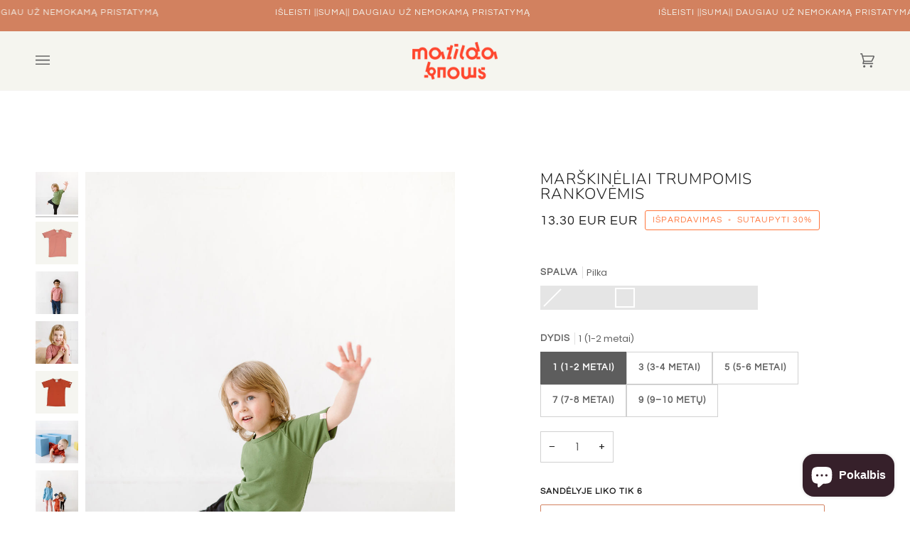

--- FILE ---
content_type: text/html; charset=utf-8
request_url: https://matildaknows.com/lt/products/ts?variant=38085121015997
body_size: 38032
content:
<!doctype html>




<html class="no-js" lang="lt" ><head>
<!-- Canonical url custom logic injected by StoreSEO - Start --><!-- Canonical url custom logic injected by StoreSEO - End -->

  <meta charset="utf-8">
  <meta http-equiv="X-UA-Compatible" content="IE=edge,chrome=1">
  <meta name="viewport" content="width=device-width,initial-scale=1,viewport-fit=cover">
  <meta name="theme-color" content="#748cab"><link rel="canonical" href="https://matildaknows.com/lt/products/ts"><!-- ======================= Pipeline Theme V6.5.1 ========================= -->

  <link rel="preconnect" href="https://cdn.shopify.com" crossorigin>
  <link rel="preconnect" href="https://fonts.shopify.com" crossorigin>
  <link rel="preconnect" href="https://monorail-edge.shopifysvc.com" crossorigin>


  <link rel="preload" href="//matildaknows.com/cdn/shop/t/8/assets/lazysizes.js?v=111431644619468174291677505799" as="script">
  <link rel="preload" href="//matildaknows.com/cdn/shop/t/8/assets/vendor.js?v=131139509784942254651677505800" as="script">
  <link rel="preload" href="//matildaknows.com/cdn/shop/t/8/assets/theme.js?v=55005270439858887571677505800" as="script">
  <link rel="preload" href="//matildaknows.com/cdn/shop/t/8/assets/theme.css?v=17904895779529931321679135222" as="style"><link rel="shortcut icon" href="//matildaknows.com/cdn/shop/files/favicon_32x32.png?v=1613520741" type="image/png"><!-- Title and description ================================================ -->
  
  <title>
    

    T&#39;s Short Sleeve from cotton for kids
&ndash; Matilda Knows

  </title><meta name="description" content="Vaikiški švelnūs medvilniniai marškinėliai. Pagaminta iš sertifikuotos medvilnės. prailginti.">
  <!-- /snippets/social-meta-tags.liquid --><meta property="og:site_name" content="Matilda Knows">
<meta property="og:url" content="https://matildaknows.com/lt/products/ts">
<meta property="og:title" content="Marškinėliai trumpomis rankovėmis">
<meta property="og:type" content="product">
<meta property="og:description" content="Vaikiški švelnūs medvilniniai marškinėliai. Pagaminta iš sertifikuotos medvilnės. prailginti."><meta property="og:price:amount" content="13.30">
  <meta property="og:price:currency" content="EUR">
      <meta property="og:image" content="http://matildaknows.com/cdn/shop/products/DSC00638.jpg?v=1615746393">
      <meta property="og:image:secure_url" content="https://matildaknows.com/cdn/shop/products/DSC00638.jpg?v=1615746393">
      <meta property="og:image:height" content="1536">
      <meta property="og:image:width" content="1024">
      <meta property="og:image" content="http://matildaknows.com/cdn/shop/products/DSC09096_a3d3a20e-423d-4c33-9669-f612aa85fa62.jpg?v=1615746393">
      <meta property="og:image:secure_url" content="https://matildaknows.com/cdn/shop/products/DSC09096_a3d3a20e-423d-4c33-9669-f612aa85fa62.jpg?v=1615746393">
      <meta property="og:image:height" content="2000">
      <meta property="og:image:width" content="1333">
      <meta property="og:image" content="http://matildaknows.com/cdn/shop/products/DSC01261_4c68015d-be5a-4438-b004-4220c8dde55b.jpg?v=1615746393">
      <meta property="og:image:secure_url" content="https://matildaknows.com/cdn/shop/products/DSC01261_4c68015d-be5a-4438-b004-4220c8dde55b.jpg?v=1615746393">
      <meta property="og:image:height" content="1536">
      <meta property="og:image:width" content="1024">
<meta property="twitter:image" content="http://matildaknows.com/cdn/shop/products/DSC00638_1200x1200.jpg?v=1615746393">

<meta name="twitter:site" content="@">
<meta name="twitter:card" content="summary_large_image">
<meta name="twitter:title" content="Marškinėliai trumpomis rankovėmis">
<meta name="twitter:description" content="Vaikiški švelnūs medvilniniai marškinėliai. Pagaminta iš sertifikuotos medvilnės. prailginti."><!-- CSS ================================================================== -->

  <link href="//matildaknows.com/cdn/shop/t/8/assets/font-settings.css?v=10295622458936875441767616327" rel="stylesheet" type="text/css" media="all" />

  <!-- /snippets/css-variables.liquid -->


<style data-shopify>

:root {
/* ================ Layout Variables ================ */






--LAYOUT-WIDTH: 1300px;
--LAYOUT-GUTTER: 24px;
--LAYOUT-GUTTER-OFFSET: -24px;
--NAV-GUTTER: 15px;
--LAYOUT-OUTER: 50px;

/* ================ Product video ================ */

--COLOR-VIDEO-BG: #ebebdf;


/* ================ Color Variables ================ */

/* === Backgrounds ===*/
--COLOR-BG: #f5f5ef;
--COLOR-BG-ACCENT: #f7f5f4;

/* === Text colors ===*/
--COLOR-TEXT-DARK: #453939;
--COLOR-TEXT: #656565;
--COLOR-TEXT-LIGHT: #90908e;

/* === Bright color ===*/
--COLOR-PRIMARY: #d2815f;
--COLOR-PRIMARY-HOVER: #c35121;
--COLOR-PRIMARY-FADE: rgba(210, 129, 95, 0.05);
--COLOR-PRIMARY-FADE-HOVER: rgba(210, 129, 95, 0.1);--COLOR-PRIMARY-OPPOSITE: #ffffff;

/* === Secondary/link Color ===*/
--COLOR-SECONDARY: #748cab;
--COLOR-SECONDARY-HOVER: #3f6493;
--COLOR-SECONDARY-FADE: rgba(116, 140, 171, 0.05);
--COLOR-SECONDARY-FADE-HOVER: rgba(116, 140, 171, 0.1);--COLOR-SECONDARY-OPPOSITE: #ffffff;

/* === Shades of grey ===*/
--COLOR-A5:  rgba(101, 101, 101, 0.05);
--COLOR-A10: rgba(101, 101, 101, 0.1);
--COLOR-A20: rgba(101, 101, 101, 0.2);
--COLOR-A35: rgba(101, 101, 101, 0.35);
--COLOR-A50: rgba(101, 101, 101, 0.5);
--COLOR-A80: rgba(101, 101, 101, 0.8);
--COLOR-A90: rgba(101, 101, 101, 0.9);
--COLOR-A95: rgba(101, 101, 101, 0.95);


/* ================ Inverted Color Variables ================ */

--INVERSE-BG: #424242;
--INVERSE-BG-ACCENT: #1d1d1d;

/* === Text colors ===*/
--INVERSE-TEXT-DARK: #ffffff;
--INVERSE-TEXT: #ffffff;
--INVERSE-TEXT-LIGHT: #c6c6c6;

/* === Bright color ===*/
--INVERSE-PRIMARY: #d2815f;
--INVERSE-PRIMARY-HOVER: #c35121;
--INVERSE-PRIMARY-FADE: rgba(210, 129, 95, 0.05);
--INVERSE-PRIMARY-FADE-HOVER: rgba(210, 129, 95, 0.1);--INVERSE-PRIMARY-OPPOSITE: #000000;


/* === Second Color ===*/
--INVERSE-SECONDARY: #748cab;
--INVERSE-SECONDARY-HOVER: #3f6493;
--INVERSE-SECONDARY-FADE: rgba(116, 140, 171, 0.05);
--INVERSE-SECONDARY-FADE-HOVER: rgba(116, 140, 171, 0.1);--INVERSE-SECONDARY-OPPOSITE: #ffffff;


/* === Shades of grey ===*/
--INVERSE-A5:  rgba(255, 255, 255, 0.05);
--INVERSE-A10: rgba(255, 255, 255, 0.1);
--INVERSE-A20: rgba(255, 255, 255, 0.2);
--INVERSE-A35: rgba(255, 255, 255, 0.3);
--INVERSE-A80: rgba(255, 255, 255, 0.8);
--INVERSE-A90: rgba(255, 255, 255, 0.9);
--INVERSE-A95: rgba(255, 255, 255, 0.95);


/* ================ Bright Color Variables ================ */

--BRIGHT-BG: #ffffff;
--BRIGHT-BG-ACCENT: #94553a;

/* === Text colors ===*/
--BRIGHT-TEXT-DARK: #5d5d5d;
--BRIGHT-TEXT: #1d1d1d;
--BRIGHT-TEXT-LIGHT: #616161;

/* === Bright color ===*/
--BRIGHT-PRIMARY: #ff763d;
--BRIGHT-PRIMARY-HOVER: #f04600;
--BRIGHT-PRIMARY-FADE: rgba(255, 118, 61, 0.05);
--BRIGHT-PRIMARY-FADE-HOVER: rgba(255, 118, 61, 0.1);--BRIGHT-PRIMARY-OPPOSITE: #000000;


/* === Second Color ===*/
--BRIGHT-SECONDARY: #3d5aff;
--BRIGHT-SECONDARY-HOVER: #0024f0;
--BRIGHT-SECONDARY-FADE: rgba(61, 90, 255, 0.05);
--BRIGHT-SECONDARY-FADE-HOVER: rgba(61, 90, 255, 0.1);--BRIGHT-SECONDARY-OPPOSITE: #ffffff;


/* === Shades of grey ===*/
--BRIGHT-A5:  rgba(29, 29, 29, 0.05);
--BRIGHT-A10: rgba(29, 29, 29, 0.1);
--BRIGHT-A20: rgba(29, 29, 29, 0.2);
--BRIGHT-A35: rgba(29, 29, 29, 0.3);
--BRIGHT-A80: rgba(29, 29, 29, 0.8);
--BRIGHT-A90: rgba(29, 29, 29, 0.9);
--BRIGHT-A95: rgba(29, 29, 29, 0.95);


/* === Account Bar ===*/
--COLOR-ANNOUNCEMENT-BG: #d2815f;
--COLOR-ANNOUNCEMENT-TEXT: #f5f5ef;

/* === Nav and dropdown link background ===*/
--COLOR-NAV: #f5f5ef;
--COLOR-NAV-TEXT: #656565;
--COLOR-NAV-TEXT-DARK: #453939;
--COLOR-NAV-TEXT-LIGHT: #90908e;
--COLOR-NAV-BORDER: #f7f5f4;
--COLOR-NAV-A10: rgba(101, 101, 101, 0.1);
--COLOR-NAV-A50: rgba(101, 101, 101, 0.5);
--COLOR-HIGHLIGHT-LINK: #d2815f;

/* === Site Footer ===*/
--COLOR-FOOTER-BG: #f5f5ef;
--COLOR-FOOTER-TEXT: #656565;
--COLOR-FOOTER-A5: rgba(101, 101, 101, 0.05);
--COLOR-FOOTER-A15: rgba(101, 101, 101, 0.15);
--COLOR-FOOTER-A90: rgba(101, 101, 101, 0.9);

/* === Sub-Footer ===*/
--COLOR-SUB-FOOTER-BG: #1d1d1d;
--COLOR-SUB-FOOTER-TEXT: #dfdfdf;
--COLOR-SUB-FOOTER-A5: rgba(223, 223, 223, 0.05);
--COLOR-SUB-FOOTER-A15: rgba(223, 223, 223, 0.15);
--COLOR-SUB-FOOTER-A90: rgba(223, 223, 223, 0.9);

/* === Products ===*/
--PRODUCT-GRID-ASPECT-RATIO: 130.0%;

/* === Product badges ===*/
--COLOR-BADGE: #ffffff;
--COLOR-BADGE-TEXT: #424242;
--COLOR-BADGE-TEXT-HOVER: #686868;
--COLOR-BADGE-HAIRLINE: #f6f6f6;

/* === Product item slider ===*/--COLOR-PRODUCT-SLIDER: #ffffff;--COLOR-PRODUCT-SLIDER-OPPOSITE: rgba(13, 13, 13, 0.06);/* === disabled form colors ===*/
--COLOR-DISABLED-BG: #e7e7e1;
--COLOR-DISABLED-TEXT: #c3c3bf;

--INVERSE-DISABLED-BG: #555555;
--INVERSE-DISABLED-TEXT: #848484;

/* === Button Radius === */
--BUTTON-RADIUS: 2px;


/* ================ Typography ================ */

--FONT-STACK-BODY: Poppins, sans-serif;
--FONT-STYLE-BODY: normal;
--FONT-WEIGHT-BODY: 400;
--FONT-WEIGHT-BODY-BOLD: 500;
--FONT-ADJUST-BODY: 1.0;

--FONT-STACK-HEADING: Nunito, sans-serif;
--FONT-STYLE-HEADING: normal;
--FONT-WEIGHT-HEADING: 300;
--FONT-WEIGHT-HEADING-BOLD: 400;
--FONT-ADJUST-HEADING: 1.0;

  --FONT-HEADING-SPACE: 1px;
  --FONT-HEADING-CAPS: uppercase;

--FONT-STACK-ACCENT: Questrial, sans-serif;
--FONT-STYLE-ACCENT: normal;
--FONT-WEIGHT-ACCENT: 400;
--FONT-WEIGHT-ACCENT-BOLD: 700;
--FONT-ADJUST-ACCENT: 1.0;
--FONT-SPACING-ACCENT: 1px;

--FONT-STACK-NAV: Questrial, sans-serif;
--FONT-STYLE-NAV: normal;
--FONT-ADJUST-NAV: 1.0;

--FONT-WEIGHT-NAV: 400;
--FONT-WEIGHT-NAV-BOLD: 700;

  --FONT-WEIGHT-NAV: var(--FONT-WEIGHT-NAV-BOLD);


--ICO-SELECT: url('//matildaknows.com/cdn/shop/t/8/assets/ico-select.svg?v=154420681353845402281678469588');

/* ================ Photo correction ================ */
--PHOTO-CORRECTION: 100%;



}

</style>


  <link href="//matildaknows.com/cdn/shop/t/8/assets/theme.css?v=17904895779529931321679135222" rel="stylesheet" type="text/css" media="all" />

  <script>
    document.documentElement.className = document.documentElement.className.replace('no-js', 'js');

    
      document.documentElement.classList.add('aos-initialized');let root = '/lt';
    if (root[root.length - 1] !== '/') {
      root = `${root}/`;
    }
    var theme = {
      routes: {
        root_url: root,
        cart: '/lt/cart',
        cart_add_url: '/lt/cart/add',
        product_recommendations_url: '/lt/recommendations/products',
        account_addresses_url: '/lt/account/addresses'
      },
      state: {
        cartOpen: null,
      },
      sizes: {
        small: 480,
        medium: 768,
        large: 1100,
        widescreen: 1400
      },
      keyboardKeys: {
        TAB: 9,
        ENTER: 13,
        ESCAPE: 27,
        SPACE: 32,
        LEFTARROW: 37,
        RIGHTARROW: 39
      },
      assets: {
        photoswipe: '//matildaknows.com/cdn/shop/t/8/assets/photoswipe.js?v=162613001030112971491677505799',
        smoothscroll: '//matildaknows.com/cdn/shop/t/8/assets/smoothscroll.js?v=37906625415260927261677505799',
        swatches: '//matildaknows.com/cdn/shop/t/8/assets/swatches.json?v=154940297821828866241677505799',
        noImage: '//matildaknows.com/cdn/shopifycloud/storefront/assets/no-image-2048-a2addb12.gif',
        base: '//matildaknows.com/cdn/shop/t/8/assets/'
      },
      strings: {
        swatchesKey: "Spalva, Spalva",
        addToCart: "Į krepšelį",
        estimateShipping: "Apskaičiuokite siuntimą",
        noShippingAvailable: "Mes nesiunčiame į šią paskirties vietą.",
        free: "Nemokamas",
        from: "Nuo",
        preOrder: "Išankstinis užsakymas",
        soldOut: "Išparduota",
        sale: "Išpardavimas",
        subscription: "Prenumerata",
        unavailable: "Nepasiekiamas",
        unitPrice: "Vieneto kaina",
        unitPriceSeparator: "per",
        stockout: "Visos turimos atsargos yra krepšelyje",
        products: "Produktai",
        pages: "Puslapiai",
        collections: "Kolekcijos",
        resultsFor: "Rezultatai pagal",
        noResultsFor: "Nėra rezultatų už",
        articles: "Straipsniai",
        successMessage: "Nuoroda nukopijuota į mainų sritį",
      },
      settings: {
        badge_sale_type: "percentage",
        search_products: true,
        search_collections: true,
        search_pages: true,
        search_articles: true,
        animate_hover: true,
        animate_scroll: true,
        show_locale_desktop: null,
        show_locale_mobile: null,
        show_currency_desktop: null,
        show_currency_mobile: null,
        currency_select_type: "country",
        currency_code_enable: true,
        excluded_collections_strict: ["all"," frontpage"],
        excluded_collections: ["sibling"]
      },
      info: {
        name: 'pipeline'
      },
      version: '6.5.1',
      moneyFormat: "{{amount}} EUR",
      shopCurrency: "EUR",
      currencyCode: "EUR"
    }
    let windowInnerHeight = window.innerHeight;
    document.documentElement.style.setProperty('--full-screen', `${windowInnerHeight}px`);
    document.documentElement.style.setProperty('--three-quarters', `${windowInnerHeight * 0.75}px`);
    document.documentElement.style.setProperty('--two-thirds', `${windowInnerHeight * 0.66}px`);
    document.documentElement.style.setProperty('--one-half', `${windowInnerHeight * 0.5}px`);
    document.documentElement.style.setProperty('--one-third', `${windowInnerHeight * 0.33}px`);
    document.documentElement.style.setProperty('--one-fifth', `${windowInnerHeight * 0.2}px`);

    window.lazySizesConfig = window.lazySizesConfig || {};
    window.lazySizesConfig.loadHidden = false;
    window.isRTL = document.documentElement.getAttribute('dir') === 'rtl';
  </script><!-- Theme Javascript ============================================================== -->
  <script src="//matildaknows.com/cdn/shop/t/8/assets/lazysizes.js?v=111431644619468174291677505799" async="async"></script>
  <script src="//matildaknows.com/cdn/shop/t/8/assets/vendor.js?v=131139509784942254651677505800" defer="defer"></script>
  <script src="//matildaknows.com/cdn/shop/t/8/assets/theme.js?v=55005270439858887571677505800" defer="defer"></script>

  <script>
    (function () {
      function onPageShowEvents() {
        if ('requestIdleCallback' in window) {
          requestIdleCallback(initCartEvent, { timeout: 500 })
        } else {
          initCartEvent()
        }
        function initCartEvent(){
          window.fetch(window.theme.routes.cart + '.js')
          .then((response) => {
            if(!response.ok){
              throw {status: response.statusText};
            }
            return response.json();
          })
          .then((response) => {
            document.dispatchEvent(new CustomEvent('theme:cart:change', {
              detail: {
                cart: response,
              },
              bubbles: true,
            }));
            return response;
          })
          .catch((e) => {
            console.error(e);
          });
        }
      };
      window.onpageshow = onPageShowEvents;
    })();
  </script>

  <script type="text/javascript">
    if (window.MSInputMethodContext && document.documentMode) {
      var scripts = document.getElementsByTagName('script')[0];
      var polyfill = document.createElement("script");
      polyfill.defer = true;
      polyfill.src = "//matildaknows.com/cdn/shop/t/8/assets/ie11.js?v=144489047535103983231677505799";

      scripts.parentNode.insertBefore(polyfill, scripts);
    }
  </script>

  <!-- Shopify app scripts =========================================================== -->
  <script>window.performance && window.performance.mark && window.performance.mark('shopify.content_for_header.start');</script><meta name="facebook-domain-verification" content="y47ui7etlik5o8vro97z5dvs8nqp0p">
<meta name="facebook-domain-verification" content="ggrpepqfiqi9dxk1b57bq1l1czguca">
<meta id="shopify-digital-wallet" name="shopify-digital-wallet" content="/18508283968/digital_wallets/dialog">
<meta name="shopify-checkout-api-token" content="72ef61a1ea22a90f81b13e471f44a97a">
<meta id="in-context-paypal-metadata" data-shop-id="18508283968" data-venmo-supported="false" data-environment="production" data-locale="en_US" data-paypal-v4="true" data-currency="EUR">
<link rel="alternate" hreflang="x-default" href="https://matildaknows.com/products/ts">
<link rel="alternate" hreflang="en" href="https://matildaknows.com/products/ts">
<link rel="alternate" hreflang="lt" href="https://matildaknows.com/lt/products/ts">
<link rel="alternate" type="application/json+oembed" href="https://matildaknows.com/lt/products/ts.oembed">
<script async="async" src="/checkouts/internal/preloads.js?locale=lt-LT"></script>
<script id="shopify-features" type="application/json">{"accessToken":"72ef61a1ea22a90f81b13e471f44a97a","betas":["rich-media-storefront-analytics"],"domain":"matildaknows.com","predictiveSearch":true,"shopId":18508283968,"locale":"lt"}</script>
<script>var Shopify = Shopify || {};
Shopify.shop = "matildaknows-com-2.myshopify.com";
Shopify.locale = "lt";
Shopify.currency = {"active":"EUR","rate":"1.0"};
Shopify.country = "LT";
Shopify.theme = {"name":"Matilda Knows","id":132814602429,"schema_name":"Pipeline","schema_version":"6.5.1","theme_store_id":739,"role":"main"};
Shopify.theme.handle = "null";
Shopify.theme.style = {"id":null,"handle":null};
Shopify.cdnHost = "matildaknows.com/cdn";
Shopify.routes = Shopify.routes || {};
Shopify.routes.root = "/lt/";</script>
<script type="module">!function(o){(o.Shopify=o.Shopify||{}).modules=!0}(window);</script>
<script>!function(o){function n(){var o=[];function n(){o.push(Array.prototype.slice.apply(arguments))}return n.q=o,n}var t=o.Shopify=o.Shopify||{};t.loadFeatures=n(),t.autoloadFeatures=n()}(window);</script>
<script id="shop-js-analytics" type="application/json">{"pageType":"product"}</script>
<script defer="defer" async type="module" src="//matildaknows.com/cdn/shopifycloud/shop-js/modules/v2/client.init-shop-cart-sync_C5BV16lS.en.esm.js"></script>
<script defer="defer" async type="module" src="//matildaknows.com/cdn/shopifycloud/shop-js/modules/v2/chunk.common_CygWptCX.esm.js"></script>
<script type="module">
  await import("//matildaknows.com/cdn/shopifycloud/shop-js/modules/v2/client.init-shop-cart-sync_C5BV16lS.en.esm.js");
await import("//matildaknows.com/cdn/shopifycloud/shop-js/modules/v2/chunk.common_CygWptCX.esm.js");

  window.Shopify.SignInWithShop?.initShopCartSync?.({"fedCMEnabled":true,"windoidEnabled":true});

</script>
<script>(function() {
  var isLoaded = false;
  function asyncLoad() {
    if (isLoaded) return;
    isLoaded = true;
    var urls = ["https:\/\/d23dclunsivw3h.cloudfront.net\/redirect-app.js?shop=matildaknows-com-2.myshopify.com","https:\/\/loox.io\/widget\/2ZVxIUDIQl\/loox.1678992364532.js?shop=matildaknows-com-2.myshopify.com","https:\/\/cdn.nfcube.com\/instafeed-aaf53a41349be0ea1bedbffb74c76e35.js?shop=matildaknows-com-2.myshopify.com"];
    for (var i = 0; i < urls.length; i++) {
      var s = document.createElement('script');
      s.type = 'text/javascript';
      s.async = true;
      s.src = urls[i];
      var x = document.getElementsByTagName('script')[0];
      x.parentNode.insertBefore(s, x);
    }
  };
  if(window.attachEvent) {
    window.attachEvent('onload', asyncLoad);
  } else {
    window.addEventListener('load', asyncLoad, false);
  }
})();</script>
<script id="__st">var __st={"a":18508283968,"offset":7200,"reqid":"f5b62928-a8d9-4200-aeab-cacd19808b46-1768639897","pageurl":"matildaknows.com\/lt\/products\/ts?variant=38085121015997","u":"f42a156fe825","p":"product","rtyp":"product","rid":3301070012480};</script>
<script>window.ShopifyPaypalV4VisibilityTracking = true;</script>
<script id="captcha-bootstrap">!function(){'use strict';const t='contact',e='account',n='new_comment',o=[[t,t],['blogs',n],['comments',n],[t,'customer']],c=[[e,'customer_login'],[e,'guest_login'],[e,'recover_customer_password'],[e,'create_customer']],r=t=>t.map((([t,e])=>`form[action*='/${t}']:not([data-nocaptcha='true']) input[name='form_type'][value='${e}']`)).join(','),a=t=>()=>t?[...document.querySelectorAll(t)].map((t=>t.form)):[];function s(){const t=[...o],e=r(t);return a(e)}const i='password',u='form_key',d=['recaptcha-v3-token','g-recaptcha-response','h-captcha-response',i],f=()=>{try{return window.sessionStorage}catch{return}},m='__shopify_v',_=t=>t.elements[u];function p(t,e,n=!1){try{const o=window.sessionStorage,c=JSON.parse(o.getItem(e)),{data:r}=function(t){const{data:e,action:n}=t;return t[m]||n?{data:e,action:n}:{data:t,action:n}}(c);for(const[e,n]of Object.entries(r))t.elements[e]&&(t.elements[e].value=n);n&&o.removeItem(e)}catch(o){console.error('form repopulation failed',{error:o})}}const l='form_type',E='cptcha';function T(t){t.dataset[E]=!0}const w=window,h=w.document,L='Shopify',v='ce_forms',y='captcha';let A=!1;((t,e)=>{const n=(g='f06e6c50-85a8-45c8-87d0-21a2b65856fe',I='https://cdn.shopify.com/shopifycloud/storefront-forms-hcaptcha/ce_storefront_forms_captcha_hcaptcha.v1.5.2.iife.js',D={infoText:'Saugo „hCaptcha“',privacyText:'Privatumas',termsText:'Sąlygos'},(t,e,n)=>{const o=w[L][v],c=o.bindForm;if(c)return c(t,g,e,D).then(n);var r;o.q.push([[t,g,e,D],n]),r=I,A||(h.body.append(Object.assign(h.createElement('script'),{id:'captcha-provider',async:!0,src:r})),A=!0)});var g,I,D;w[L]=w[L]||{},w[L][v]=w[L][v]||{},w[L][v].q=[],w[L][y]=w[L][y]||{},w[L][y].protect=function(t,e){n(t,void 0,e),T(t)},Object.freeze(w[L][y]),function(t,e,n,w,h,L){const[v,y,A,g]=function(t,e,n){const i=e?o:[],u=t?c:[],d=[...i,...u],f=r(d),m=r(i),_=r(d.filter((([t,e])=>n.includes(e))));return[a(f),a(m),a(_),s()]}(w,h,L),I=t=>{const e=t.target;return e instanceof HTMLFormElement?e:e&&e.form},D=t=>v().includes(t);t.addEventListener('submit',(t=>{const e=I(t);if(!e)return;const n=D(e)&&!e.dataset.hcaptchaBound&&!e.dataset.recaptchaBound,o=_(e),c=g().includes(e)&&(!o||!o.value);(n||c)&&t.preventDefault(),c&&!n&&(function(t){try{if(!f())return;!function(t){const e=f();if(!e)return;const n=_(t);if(!n)return;const o=n.value;o&&e.removeItem(o)}(t);const e=Array.from(Array(32),(()=>Math.random().toString(36)[2])).join('');!function(t,e){_(t)||t.append(Object.assign(document.createElement('input'),{type:'hidden',name:u})),t.elements[u].value=e}(t,e),function(t,e){const n=f();if(!n)return;const o=[...t.querySelectorAll(`input[type='${i}']`)].map((({name:t})=>t)),c=[...d,...o],r={};for(const[a,s]of new FormData(t).entries())c.includes(a)||(r[a]=s);n.setItem(e,JSON.stringify({[m]:1,action:t.action,data:r}))}(t,e)}catch(e){console.error('failed to persist form',e)}}(e),e.submit())}));const S=(t,e)=>{t&&!t.dataset[E]&&(n(t,e.some((e=>e===t))),T(t))};for(const o of['focusin','change'])t.addEventListener(o,(t=>{const e=I(t);D(e)&&S(e,y())}));const B=e.get('form_key'),M=e.get(l),P=B&&M;t.addEventListener('DOMContentLoaded',(()=>{const t=y();if(P)for(const e of t)e.elements[l].value===M&&p(e,B);[...new Set([...A(),...v().filter((t=>'true'===t.dataset.shopifyCaptcha))])].forEach((e=>S(e,t)))}))}(h,new URLSearchParams(w.location.search),n,t,e,['guest_login'])})(!0,!0)}();</script>
<script integrity="sha256-4kQ18oKyAcykRKYeNunJcIwy7WH5gtpwJnB7kiuLZ1E=" data-source-attribution="shopify.loadfeatures" defer="defer" src="//matildaknows.com/cdn/shopifycloud/storefront/assets/storefront/load_feature-a0a9edcb.js" crossorigin="anonymous"></script>
<script data-source-attribution="shopify.dynamic_checkout.dynamic.init">var Shopify=Shopify||{};Shopify.PaymentButton=Shopify.PaymentButton||{isStorefrontPortableWallets:!0,init:function(){window.Shopify.PaymentButton.init=function(){};var t=document.createElement("script");t.src="https://matildaknows.com/cdn/shopifycloud/portable-wallets/latest/portable-wallets.lt.js",t.type="module",document.head.appendChild(t)}};
</script>
<script data-source-attribution="shopify.dynamic_checkout.buyer_consent">
  function portableWalletsHideBuyerConsent(e){var t=document.getElementById("shopify-buyer-consent"),n=document.getElementById("shopify-subscription-policy-button");t&&n&&(t.classList.add("hidden"),t.setAttribute("aria-hidden","true"),n.removeEventListener("click",e))}function portableWalletsShowBuyerConsent(e){var t=document.getElementById("shopify-buyer-consent"),n=document.getElementById("shopify-subscription-policy-button");t&&n&&(t.classList.remove("hidden"),t.removeAttribute("aria-hidden"),n.addEventListener("click",e))}window.Shopify?.PaymentButton&&(window.Shopify.PaymentButton.hideBuyerConsent=portableWalletsHideBuyerConsent,window.Shopify.PaymentButton.showBuyerConsent=portableWalletsShowBuyerConsent);
</script>
<script data-source-attribution="shopify.dynamic_checkout.cart.bootstrap">document.addEventListener("DOMContentLoaded",(function(){function t(){return document.querySelector("shopify-accelerated-checkout-cart, shopify-accelerated-checkout")}if(t())Shopify.PaymentButton.init();else{new MutationObserver((function(e,n){t()&&(Shopify.PaymentButton.init(),n.disconnect())})).observe(document.body,{childList:!0,subtree:!0})}}));
</script>
<script id='scb4127' type='text/javascript' async='' src='https://matildaknows.com/cdn/shopifycloud/privacy-banner/storefront-banner.js'></script><link id="shopify-accelerated-checkout-styles" rel="stylesheet" media="screen" href="https://matildaknows.com/cdn/shopifycloud/portable-wallets/latest/accelerated-checkout-backwards-compat.css" crossorigin="anonymous">
<style id="shopify-accelerated-checkout-cart">
        #shopify-buyer-consent {
  margin-top: 1em;
  display: inline-block;
  width: 100%;
}

#shopify-buyer-consent.hidden {
  display: none;
}

#shopify-subscription-policy-button {
  background: none;
  border: none;
  padding: 0;
  text-decoration: underline;
  font-size: inherit;
  cursor: pointer;
}

#shopify-subscription-policy-button::before {
  box-shadow: none;
}

      </style>

<script>window.performance && window.performance.mark && window.performance.mark('shopify.content_for_header.end');</script>

	<script>var loox_global_hash = '1761943677730';</script><style>.loox-reviews-default { max-width: 1200px; margin: 0 auto; }.loox-rating .loox-icon { color:#D2815F; }
:root { --lxs-rating-icon-color: #D2815F; }</style>

<!-- Noindex, nofollow tag inserted by StoreSEO - Start --><!-- Noindex, nofollow tag inserted by StoreSEO - End -->

<!-- Custom social media preview logic inserted by StoreSEO - Start --><!-- Custom social media preview logic inserted by StoreSEO - End -->
<!-- BEGIN app block: shopify://apps/pagefly-page-builder/blocks/app-embed/83e179f7-59a0-4589-8c66-c0dddf959200 -->

<!-- BEGIN app snippet: pagefly-cro-ab-testing-main -->







<script>
  ;(function () {
    const url = new URL(window.location)
    const viewParam = url.searchParams.get('view')
    if (viewParam && viewParam.includes('variant-pf-')) {
      url.searchParams.set('pf_v', viewParam)
      url.searchParams.delete('view')
      window.history.replaceState({}, '', url)
    }
  })()
</script>



<script type='module'>
  
  window.PAGEFLY_CRO = window.PAGEFLY_CRO || {}

  window.PAGEFLY_CRO['data_debug'] = {
    original_template_suffix: "all_products",
    allow_ab_test: false,
    ab_test_start_time: 0,
    ab_test_end_time: 0,
    today_date_time: 1768639897000,
  }
  window.PAGEFLY_CRO['GA4'] = { enabled: false}
</script>

<!-- END app snippet -->








  <script src='https://cdn.shopify.com/extensions/019bb4f9-aed6-78a3-be91-e9d44663e6bf/pagefly-page-builder-215/assets/pagefly-helper.js' defer='defer'></script>

  <script src='https://cdn.shopify.com/extensions/019bb4f9-aed6-78a3-be91-e9d44663e6bf/pagefly-page-builder-215/assets/pagefly-general-helper.js' defer='defer'></script>

  <script src='https://cdn.shopify.com/extensions/019bb4f9-aed6-78a3-be91-e9d44663e6bf/pagefly-page-builder-215/assets/pagefly-snap-slider.js' defer='defer'></script>

  <script src='https://cdn.shopify.com/extensions/019bb4f9-aed6-78a3-be91-e9d44663e6bf/pagefly-page-builder-215/assets/pagefly-slideshow-v3.js' defer='defer'></script>

  <script src='https://cdn.shopify.com/extensions/019bb4f9-aed6-78a3-be91-e9d44663e6bf/pagefly-page-builder-215/assets/pagefly-slideshow-v4.js' defer='defer'></script>

  <script src='https://cdn.shopify.com/extensions/019bb4f9-aed6-78a3-be91-e9d44663e6bf/pagefly-page-builder-215/assets/pagefly-glider.js' defer='defer'></script>

  <script src='https://cdn.shopify.com/extensions/019bb4f9-aed6-78a3-be91-e9d44663e6bf/pagefly-page-builder-215/assets/pagefly-slideshow-v1-v2.js' defer='defer'></script>

  <script src='https://cdn.shopify.com/extensions/019bb4f9-aed6-78a3-be91-e9d44663e6bf/pagefly-page-builder-215/assets/pagefly-product-media.js' defer='defer'></script>

  <script src='https://cdn.shopify.com/extensions/019bb4f9-aed6-78a3-be91-e9d44663e6bf/pagefly-page-builder-215/assets/pagefly-product.js' defer='defer'></script>


<script id='pagefly-helper-data' type='application/json'>
  {
    "page_optimization": {
      "assets_prefetching": false
    },
    "elements_asset_mapper": {
      "Accordion": "https://cdn.shopify.com/extensions/019bb4f9-aed6-78a3-be91-e9d44663e6bf/pagefly-page-builder-215/assets/pagefly-accordion.js",
      "Accordion3": "https://cdn.shopify.com/extensions/019bb4f9-aed6-78a3-be91-e9d44663e6bf/pagefly-page-builder-215/assets/pagefly-accordion3.js",
      "CountDown": "https://cdn.shopify.com/extensions/019bb4f9-aed6-78a3-be91-e9d44663e6bf/pagefly-page-builder-215/assets/pagefly-countdown.js",
      "GMap1": "https://cdn.shopify.com/extensions/019bb4f9-aed6-78a3-be91-e9d44663e6bf/pagefly-page-builder-215/assets/pagefly-gmap.js",
      "GMap2": "https://cdn.shopify.com/extensions/019bb4f9-aed6-78a3-be91-e9d44663e6bf/pagefly-page-builder-215/assets/pagefly-gmap.js",
      "GMapBasicV2": "https://cdn.shopify.com/extensions/019bb4f9-aed6-78a3-be91-e9d44663e6bf/pagefly-page-builder-215/assets/pagefly-gmap.js",
      "GMapAdvancedV2": "https://cdn.shopify.com/extensions/019bb4f9-aed6-78a3-be91-e9d44663e6bf/pagefly-page-builder-215/assets/pagefly-gmap.js",
      "HTML.Video": "https://cdn.shopify.com/extensions/019bb4f9-aed6-78a3-be91-e9d44663e6bf/pagefly-page-builder-215/assets/pagefly-htmlvideo.js",
      "HTML.Video2": "https://cdn.shopify.com/extensions/019bb4f9-aed6-78a3-be91-e9d44663e6bf/pagefly-page-builder-215/assets/pagefly-htmlvideo2.js",
      "HTML.Video3": "https://cdn.shopify.com/extensions/019bb4f9-aed6-78a3-be91-e9d44663e6bf/pagefly-page-builder-215/assets/pagefly-htmlvideo2.js",
      "BackgroundVideo": "https://cdn.shopify.com/extensions/019bb4f9-aed6-78a3-be91-e9d44663e6bf/pagefly-page-builder-215/assets/pagefly-htmlvideo2.js",
      "Instagram": "https://cdn.shopify.com/extensions/019bb4f9-aed6-78a3-be91-e9d44663e6bf/pagefly-page-builder-215/assets/pagefly-instagram.js",
      "Instagram2": "https://cdn.shopify.com/extensions/019bb4f9-aed6-78a3-be91-e9d44663e6bf/pagefly-page-builder-215/assets/pagefly-instagram.js",
      "Insta3": "https://cdn.shopify.com/extensions/019bb4f9-aed6-78a3-be91-e9d44663e6bf/pagefly-page-builder-215/assets/pagefly-instagram3.js",
      "Tabs": "https://cdn.shopify.com/extensions/019bb4f9-aed6-78a3-be91-e9d44663e6bf/pagefly-page-builder-215/assets/pagefly-tab.js",
      "Tabs3": "https://cdn.shopify.com/extensions/019bb4f9-aed6-78a3-be91-e9d44663e6bf/pagefly-page-builder-215/assets/pagefly-tab3.js",
      "ProductBox": "https://cdn.shopify.com/extensions/019bb4f9-aed6-78a3-be91-e9d44663e6bf/pagefly-page-builder-215/assets/pagefly-cart.js",
      "FBPageBox2": "https://cdn.shopify.com/extensions/019bb4f9-aed6-78a3-be91-e9d44663e6bf/pagefly-page-builder-215/assets/pagefly-facebook.js",
      "FBLikeButton2": "https://cdn.shopify.com/extensions/019bb4f9-aed6-78a3-be91-e9d44663e6bf/pagefly-page-builder-215/assets/pagefly-facebook.js",
      "TwitterFeed2": "https://cdn.shopify.com/extensions/019bb4f9-aed6-78a3-be91-e9d44663e6bf/pagefly-page-builder-215/assets/pagefly-twitter.js",
      "Paragraph4": "https://cdn.shopify.com/extensions/019bb4f9-aed6-78a3-be91-e9d44663e6bf/pagefly-page-builder-215/assets/pagefly-paragraph4.js",

      "AliReviews": "https://cdn.shopify.com/extensions/019bb4f9-aed6-78a3-be91-e9d44663e6bf/pagefly-page-builder-215/assets/pagefly-3rd-elements.js",
      "BackInStock": "https://cdn.shopify.com/extensions/019bb4f9-aed6-78a3-be91-e9d44663e6bf/pagefly-page-builder-215/assets/pagefly-3rd-elements.js",
      "GloboBackInStock": "https://cdn.shopify.com/extensions/019bb4f9-aed6-78a3-be91-e9d44663e6bf/pagefly-page-builder-215/assets/pagefly-3rd-elements.js",
      "GrowaveWishlist": "https://cdn.shopify.com/extensions/019bb4f9-aed6-78a3-be91-e9d44663e6bf/pagefly-page-builder-215/assets/pagefly-3rd-elements.js",
      "InfiniteOptionsShopPad": "https://cdn.shopify.com/extensions/019bb4f9-aed6-78a3-be91-e9d44663e6bf/pagefly-page-builder-215/assets/pagefly-3rd-elements.js",
      "InkybayProductPersonalizer": "https://cdn.shopify.com/extensions/019bb4f9-aed6-78a3-be91-e9d44663e6bf/pagefly-page-builder-215/assets/pagefly-3rd-elements.js",
      "LimeSpot": "https://cdn.shopify.com/extensions/019bb4f9-aed6-78a3-be91-e9d44663e6bf/pagefly-page-builder-215/assets/pagefly-3rd-elements.js",
      "Loox": "https://cdn.shopify.com/extensions/019bb4f9-aed6-78a3-be91-e9d44663e6bf/pagefly-page-builder-215/assets/pagefly-3rd-elements.js",
      "Opinew": "https://cdn.shopify.com/extensions/019bb4f9-aed6-78a3-be91-e9d44663e6bf/pagefly-page-builder-215/assets/pagefly-3rd-elements.js",
      "Powr": "https://cdn.shopify.com/extensions/019bb4f9-aed6-78a3-be91-e9d44663e6bf/pagefly-page-builder-215/assets/pagefly-3rd-elements.js",
      "ProductReviews": "https://cdn.shopify.com/extensions/019bb4f9-aed6-78a3-be91-e9d44663e6bf/pagefly-page-builder-215/assets/pagefly-3rd-elements.js",
      "PushOwl": "https://cdn.shopify.com/extensions/019bb4f9-aed6-78a3-be91-e9d44663e6bf/pagefly-page-builder-215/assets/pagefly-3rd-elements.js",
      "ReCharge": "https://cdn.shopify.com/extensions/019bb4f9-aed6-78a3-be91-e9d44663e6bf/pagefly-page-builder-215/assets/pagefly-3rd-elements.js",
      "Rivyo": "https://cdn.shopify.com/extensions/019bb4f9-aed6-78a3-be91-e9d44663e6bf/pagefly-page-builder-215/assets/pagefly-3rd-elements.js",
      "TrackingMore": "https://cdn.shopify.com/extensions/019bb4f9-aed6-78a3-be91-e9d44663e6bf/pagefly-page-builder-215/assets/pagefly-3rd-elements.js",
      "Vitals": "https://cdn.shopify.com/extensions/019bb4f9-aed6-78a3-be91-e9d44663e6bf/pagefly-page-builder-215/assets/pagefly-3rd-elements.js",
      "Wiser": "https://cdn.shopify.com/extensions/019bb4f9-aed6-78a3-be91-e9d44663e6bf/pagefly-page-builder-215/assets/pagefly-3rd-elements.js"
    },
    "custom_elements_mapper": {
      "pf-click-action-element": "https://cdn.shopify.com/extensions/019bb4f9-aed6-78a3-be91-e9d44663e6bf/pagefly-page-builder-215/assets/pagefly-click-action-element.js",
      "pf-dialog-element": "https://cdn.shopify.com/extensions/019bb4f9-aed6-78a3-be91-e9d44663e6bf/pagefly-page-builder-215/assets/pagefly-dialog-element.js"
    }
  }
</script>


<!-- END app block --><script src="https://cdn.shopify.com/extensions/019b8d54-2388-79d8-becc-d32a3afe2c7a/omnisend-50/assets/omnisend-in-shop.js" type="text/javascript" defer="defer"></script>
<script src="https://cdn.shopify.com/extensions/7bc9bb47-adfa-4267-963e-cadee5096caf/inbox-1252/assets/inbox-chat-loader.js" type="text/javascript" defer="defer"></script>
<link href="https://monorail-edge.shopifysvc.com" rel="dns-prefetch">
<script>(function(){if ("sendBeacon" in navigator && "performance" in window) {try {var session_token_from_headers = performance.getEntriesByType('navigation')[0].serverTiming.find(x => x.name == '_s').description;} catch {var session_token_from_headers = undefined;}var session_cookie_matches = document.cookie.match(/_shopify_s=([^;]*)/);var session_token_from_cookie = session_cookie_matches && session_cookie_matches.length === 2 ? session_cookie_matches[1] : "";var session_token = session_token_from_headers || session_token_from_cookie || "";function handle_abandonment_event(e) {var entries = performance.getEntries().filter(function(entry) {return /monorail-edge.shopifysvc.com/.test(entry.name);});if (!window.abandonment_tracked && entries.length === 0) {window.abandonment_tracked = true;var currentMs = Date.now();var navigation_start = performance.timing.navigationStart;var payload = {shop_id: 18508283968,url: window.location.href,navigation_start,duration: currentMs - navigation_start,session_token,page_type: "product"};window.navigator.sendBeacon("https://monorail-edge.shopifysvc.com/v1/produce", JSON.stringify({schema_id: "online_store_buyer_site_abandonment/1.1",payload: payload,metadata: {event_created_at_ms: currentMs,event_sent_at_ms: currentMs}}));}}window.addEventListener('pagehide', handle_abandonment_event);}}());</script>
<script id="web-pixels-manager-setup">(function e(e,d,r,n,o){if(void 0===o&&(o={}),!Boolean(null===(a=null===(i=window.Shopify)||void 0===i?void 0:i.analytics)||void 0===a?void 0:a.replayQueue)){var i,a;window.Shopify=window.Shopify||{};var t=window.Shopify;t.analytics=t.analytics||{};var s=t.analytics;s.replayQueue=[],s.publish=function(e,d,r){return s.replayQueue.push([e,d,r]),!0};try{self.performance.mark("wpm:start")}catch(e){}var l=function(){var e={modern:/Edge?\/(1{2}[4-9]|1[2-9]\d|[2-9]\d{2}|\d{4,})\.\d+(\.\d+|)|Firefox\/(1{2}[4-9]|1[2-9]\d|[2-9]\d{2}|\d{4,})\.\d+(\.\d+|)|Chrom(ium|e)\/(9{2}|\d{3,})\.\d+(\.\d+|)|(Maci|X1{2}).+ Version\/(15\.\d+|(1[6-9]|[2-9]\d|\d{3,})\.\d+)([,.]\d+|)( \(\w+\)|)( Mobile\/\w+|) Safari\/|Chrome.+OPR\/(9{2}|\d{3,})\.\d+\.\d+|(CPU[ +]OS|iPhone[ +]OS|CPU[ +]iPhone|CPU IPhone OS|CPU iPad OS)[ +]+(15[._]\d+|(1[6-9]|[2-9]\d|\d{3,})[._]\d+)([._]\d+|)|Android:?[ /-](13[3-9]|1[4-9]\d|[2-9]\d{2}|\d{4,})(\.\d+|)(\.\d+|)|Android.+Firefox\/(13[5-9]|1[4-9]\d|[2-9]\d{2}|\d{4,})\.\d+(\.\d+|)|Android.+Chrom(ium|e)\/(13[3-9]|1[4-9]\d|[2-9]\d{2}|\d{4,})\.\d+(\.\d+|)|SamsungBrowser\/([2-9]\d|\d{3,})\.\d+/,legacy:/Edge?\/(1[6-9]|[2-9]\d|\d{3,})\.\d+(\.\d+|)|Firefox\/(5[4-9]|[6-9]\d|\d{3,})\.\d+(\.\d+|)|Chrom(ium|e)\/(5[1-9]|[6-9]\d|\d{3,})\.\d+(\.\d+|)([\d.]+$|.*Safari\/(?![\d.]+ Edge\/[\d.]+$))|(Maci|X1{2}).+ Version\/(10\.\d+|(1[1-9]|[2-9]\d|\d{3,})\.\d+)([,.]\d+|)( \(\w+\)|)( Mobile\/\w+|) Safari\/|Chrome.+OPR\/(3[89]|[4-9]\d|\d{3,})\.\d+\.\d+|(CPU[ +]OS|iPhone[ +]OS|CPU[ +]iPhone|CPU IPhone OS|CPU iPad OS)[ +]+(10[._]\d+|(1[1-9]|[2-9]\d|\d{3,})[._]\d+)([._]\d+|)|Android:?[ /-](13[3-9]|1[4-9]\d|[2-9]\d{2}|\d{4,})(\.\d+|)(\.\d+|)|Mobile Safari.+OPR\/([89]\d|\d{3,})\.\d+\.\d+|Android.+Firefox\/(13[5-9]|1[4-9]\d|[2-9]\d{2}|\d{4,})\.\d+(\.\d+|)|Android.+Chrom(ium|e)\/(13[3-9]|1[4-9]\d|[2-9]\d{2}|\d{4,})\.\d+(\.\d+|)|Android.+(UC? ?Browser|UCWEB|U3)[ /]?(15\.([5-9]|\d{2,})|(1[6-9]|[2-9]\d|\d{3,})\.\d+)\.\d+|SamsungBrowser\/(5\.\d+|([6-9]|\d{2,})\.\d+)|Android.+MQ{2}Browser\/(14(\.(9|\d{2,})|)|(1[5-9]|[2-9]\d|\d{3,})(\.\d+|))(\.\d+|)|K[Aa][Ii]OS\/(3\.\d+|([4-9]|\d{2,})\.\d+)(\.\d+|)/},d=e.modern,r=e.legacy,n=navigator.userAgent;return n.match(d)?"modern":n.match(r)?"legacy":"unknown"}(),u="modern"===l?"modern":"legacy",c=(null!=n?n:{modern:"",legacy:""})[u],f=function(e){return[e.baseUrl,"/wpm","/b",e.hashVersion,"modern"===e.buildTarget?"m":"l",".js"].join("")}({baseUrl:d,hashVersion:r,buildTarget:u}),m=function(e){var d=e.version,r=e.bundleTarget,n=e.surface,o=e.pageUrl,i=e.monorailEndpoint;return{emit:function(e){var a=e.status,t=e.errorMsg,s=(new Date).getTime(),l=JSON.stringify({metadata:{event_sent_at_ms:s},events:[{schema_id:"web_pixels_manager_load/3.1",payload:{version:d,bundle_target:r,page_url:o,status:a,surface:n,error_msg:t},metadata:{event_created_at_ms:s}}]});if(!i)return console&&console.warn&&console.warn("[Web Pixels Manager] No Monorail endpoint provided, skipping logging."),!1;try{return self.navigator.sendBeacon.bind(self.navigator)(i,l)}catch(e){}var u=new XMLHttpRequest;try{return u.open("POST",i,!0),u.setRequestHeader("Content-Type","text/plain"),u.send(l),!0}catch(e){return console&&console.warn&&console.warn("[Web Pixels Manager] Got an unhandled error while logging to Monorail."),!1}}}}({version:r,bundleTarget:l,surface:e.surface,pageUrl:self.location.href,monorailEndpoint:e.monorailEndpoint});try{o.browserTarget=l,function(e){var d=e.src,r=e.async,n=void 0===r||r,o=e.onload,i=e.onerror,a=e.sri,t=e.scriptDataAttributes,s=void 0===t?{}:t,l=document.createElement("script"),u=document.querySelector("head"),c=document.querySelector("body");if(l.async=n,l.src=d,a&&(l.integrity=a,l.crossOrigin="anonymous"),s)for(var f in s)if(Object.prototype.hasOwnProperty.call(s,f))try{l.dataset[f]=s[f]}catch(e){}if(o&&l.addEventListener("load",o),i&&l.addEventListener("error",i),u)u.appendChild(l);else{if(!c)throw new Error("Did not find a head or body element to append the script");c.appendChild(l)}}({src:f,async:!0,onload:function(){if(!function(){var e,d;return Boolean(null===(d=null===(e=window.Shopify)||void 0===e?void 0:e.analytics)||void 0===d?void 0:d.initialized)}()){var d=window.webPixelsManager.init(e)||void 0;if(d){var r=window.Shopify.analytics;r.replayQueue.forEach((function(e){var r=e[0],n=e[1],o=e[2];d.publishCustomEvent(r,n,o)})),r.replayQueue=[],r.publish=d.publishCustomEvent,r.visitor=d.visitor,r.initialized=!0}}},onerror:function(){return m.emit({status:"failed",errorMsg:"".concat(f," has failed to load")})},sri:function(e){var d=/^sha384-[A-Za-z0-9+/=]+$/;return"string"==typeof e&&d.test(e)}(c)?c:"",scriptDataAttributes:o}),m.emit({status:"loading"})}catch(e){m.emit({status:"failed",errorMsg:(null==e?void 0:e.message)||"Unknown error"})}}})({shopId: 18508283968,storefrontBaseUrl: "https://matildaknows.com",extensionsBaseUrl: "https://extensions.shopifycdn.com/cdn/shopifycloud/web-pixels-manager",monorailEndpoint: "https://monorail-edge.shopifysvc.com/unstable/produce_batch",surface: "storefront-renderer",enabledBetaFlags: ["2dca8a86"],webPixelsConfigList: [{"id":"558203228","configuration":"{\"apiURL\":\"https:\/\/api.omnisend.com\",\"appURL\":\"https:\/\/app.omnisend.com\",\"brandID\":\"5dd25eb94c7fa4478c5d88ff\",\"trackingURL\":\"https:\/\/wt.omnisendlink.com\"}","eventPayloadVersion":"v1","runtimeContext":"STRICT","scriptVersion":"aa9feb15e63a302383aa48b053211bbb","type":"APP","apiClientId":186001,"privacyPurposes":["ANALYTICS","MARKETING","SALE_OF_DATA"],"dataSharingAdjustments":{"protectedCustomerApprovalScopes":["read_customer_address","read_customer_email","read_customer_name","read_customer_personal_data","read_customer_phone"]}},{"id":"335479132","configuration":"{\"pixel_id\":\"418500145877738\",\"pixel_type\":\"facebook_pixel\",\"metaapp_system_user_token\":\"-\"}","eventPayloadVersion":"v1","runtimeContext":"OPEN","scriptVersion":"ca16bc87fe92b6042fbaa3acc2fbdaa6","type":"APP","apiClientId":2329312,"privacyPurposes":["ANALYTICS","MARKETING","SALE_OF_DATA"],"dataSharingAdjustments":{"protectedCustomerApprovalScopes":["read_customer_address","read_customer_email","read_customer_name","read_customer_personal_data","read_customer_phone"]}},{"id":"shopify-app-pixel","configuration":"{}","eventPayloadVersion":"v1","runtimeContext":"STRICT","scriptVersion":"0450","apiClientId":"shopify-pixel","type":"APP","privacyPurposes":["ANALYTICS","MARKETING"]},{"id":"shopify-custom-pixel","eventPayloadVersion":"v1","runtimeContext":"LAX","scriptVersion":"0450","apiClientId":"shopify-pixel","type":"CUSTOM","privacyPurposes":["ANALYTICS","MARKETING"]}],isMerchantRequest: false,initData: {"shop":{"name":"Matilda Knows","paymentSettings":{"currencyCode":"EUR"},"myshopifyDomain":"matildaknows-com-2.myshopify.com","countryCode":"LT","storefrontUrl":"https:\/\/matildaknows.com\/lt"},"customer":null,"cart":null,"checkout":null,"productVariants":[{"price":{"amount":13.3,"currencyCode":"EUR"},"product":{"title":"Marškinėliai trumpomis rankovėmis","vendor":"Matilda Knows","id":"3301070012480","untranslatedTitle":"Marškinėliai trumpomis rankovėmis","url":"\/lt\/products\/ts","type":"Marškinėliai trumpomis rankovėmis"},"id":"38085120524477","image":{"src":"\/\/matildaknows.com\/cdn\/shop\/products\/DSC09096_a3d3a20e-423d-4c33-9669-f612aa85fa62.jpg?v=1615746393"},"sku":"","title":"Rožinis \/ 1 (1-2 metai)","untranslatedTitle":"Pink \/ 1 (1-2 years)"},{"price":{"amount":13.3,"currencyCode":"EUR"},"product":{"title":"Marškinėliai trumpomis rankovėmis","vendor":"Matilda Knows","id":"3301070012480","untranslatedTitle":"Marškinėliai trumpomis rankovėmis","url":"\/lt\/products\/ts","type":"Marškinėliai trumpomis rankovėmis"},"id":"38085120557245","image":{"src":"\/\/matildaknows.com\/cdn\/shop\/products\/DSC09096_a3d3a20e-423d-4c33-9669-f612aa85fa62.jpg?v=1615746393"},"sku":"","title":"Rožinis \/ 3 (3-4 metai)","untranslatedTitle":"Pink \/ 3 (3-4 years)"},{"price":{"amount":13.3,"currencyCode":"EUR"},"product":{"title":"Marškinėliai trumpomis rankovėmis","vendor":"Matilda Knows","id":"3301070012480","untranslatedTitle":"Marškinėliai trumpomis rankovėmis","url":"\/lt\/products\/ts","type":"Marškinėliai trumpomis rankovėmis"},"id":"38085120590013","image":{"src":"\/\/matildaknows.com\/cdn\/shop\/products\/DSC09096_a3d3a20e-423d-4c33-9669-f612aa85fa62.jpg?v=1615746393"},"sku":"","title":"Rožinis \/ 5 (5-6 metai)","untranslatedTitle":"Pink \/ 5 (5-6 years)"},{"price":{"amount":13.3,"currencyCode":"EUR"},"product":{"title":"Marškinėliai trumpomis rankovėmis","vendor":"Matilda Knows","id":"3301070012480","untranslatedTitle":"Marškinėliai trumpomis rankovėmis","url":"\/lt\/products\/ts","type":"Marškinėliai trumpomis rankovėmis"},"id":"38085120622781","image":{"src":"\/\/matildaknows.com\/cdn\/shop\/products\/DSC09096_a3d3a20e-423d-4c33-9669-f612aa85fa62.jpg?v=1615746393"},"sku":"","title":"Rožinis \/ 7 (7-8 metai)","untranslatedTitle":"Pink \/ 7 (7-8 years)"},{"price":{"amount":13.3,"currencyCode":"EUR"},"product":{"title":"Marškinėliai trumpomis rankovėmis","vendor":"Matilda Knows","id":"3301070012480","untranslatedTitle":"Marškinėliai trumpomis rankovėmis","url":"\/lt\/products\/ts","type":"Marškinėliai trumpomis rankovėmis"},"id":"38085120655549","image":{"src":"\/\/matildaknows.com\/cdn\/shop\/products\/DSC09096_a3d3a20e-423d-4c33-9669-f612aa85fa62.jpg?v=1615746393"},"sku":"","title":"Rožinis \/ 9 (9–10 metų)","untranslatedTitle":"Pink \/ 9 (9-10 years)"},{"price":{"amount":13.3,"currencyCode":"EUR"},"product":{"title":"Marškinėliai trumpomis rankovėmis","vendor":"Matilda Knows","id":"3301070012480","untranslatedTitle":"Marškinėliai trumpomis rankovėmis","url":"\/lt\/products\/ts","type":"Marškinėliai trumpomis rankovėmis"},"id":"38085120688317","image":{"src":"\/\/matildaknows.com\/cdn\/shop\/products\/DSC09103_copy_14f75606-7187-440c-bdcb-e9d56d3cf27e.jpg?v=1615746393"},"sku":"","title":"Raudona \/ 1 (1-2 metai)","untranslatedTitle":"Red \/ 1 (1-2 years)"},{"price":{"amount":13.3,"currencyCode":"EUR"},"product":{"title":"Marškinėliai trumpomis rankovėmis","vendor":"Matilda Knows","id":"3301070012480","untranslatedTitle":"Marškinėliai trumpomis rankovėmis","url":"\/lt\/products\/ts","type":"Marškinėliai trumpomis rankovėmis"},"id":"38085120721085","image":{"src":"\/\/matildaknows.com\/cdn\/shop\/products\/DSC09103_copy_14f75606-7187-440c-bdcb-e9d56d3cf27e.jpg?v=1615746393"},"sku":"","title":"Raudona \/ 3 (3-4 metai)","untranslatedTitle":"Red \/ 3 (3-4 years)"},{"price":{"amount":13.3,"currencyCode":"EUR"},"product":{"title":"Marškinėliai trumpomis rankovėmis","vendor":"Matilda Knows","id":"3301070012480","untranslatedTitle":"Marškinėliai trumpomis rankovėmis","url":"\/lt\/products\/ts","type":"Marškinėliai trumpomis rankovėmis"},"id":"38085120753853","image":{"src":"\/\/matildaknows.com\/cdn\/shop\/products\/DSC09103_copy_14f75606-7187-440c-bdcb-e9d56d3cf27e.jpg?v=1615746393"},"sku":"","title":"Raudona \/ 5 (5-6 metai)","untranslatedTitle":"Red \/ 5 (5-6 years)"},{"price":{"amount":13.3,"currencyCode":"EUR"},"product":{"title":"Marškinėliai trumpomis rankovėmis","vendor":"Matilda Knows","id":"3301070012480","untranslatedTitle":"Marškinėliai trumpomis rankovėmis","url":"\/lt\/products\/ts","type":"Marškinėliai trumpomis rankovėmis"},"id":"38085120786621","image":{"src":"\/\/matildaknows.com\/cdn\/shop\/products\/DSC09103_copy_14f75606-7187-440c-bdcb-e9d56d3cf27e.jpg?v=1615746393"},"sku":"","title":"Raudona \/ 7 (7-8 metai)","untranslatedTitle":"Red \/ 7 (7-8 years)"},{"price":{"amount":13.3,"currencyCode":"EUR"},"product":{"title":"Marškinėliai trumpomis rankovėmis","vendor":"Matilda Knows","id":"3301070012480","untranslatedTitle":"Marškinėliai trumpomis rankovėmis","url":"\/lt\/products\/ts","type":"Marškinėliai trumpomis rankovėmis"},"id":"38085120819389","image":{"src":"\/\/matildaknows.com\/cdn\/shop\/products\/DSC09103_copy_14f75606-7187-440c-bdcb-e9d56d3cf27e.jpg?v=1615746393"},"sku":"","title":"Raudona \/ 9 (9–10 metų)","untranslatedTitle":"Red \/ 9 (9-10 years)"},{"price":{"amount":13.3,"currencyCode":"EUR"},"product":{"title":"Marškinėliai trumpomis rankovėmis","vendor":"Matilda Knows","id":"3301070012480","untranslatedTitle":"Marškinėliai trumpomis rankovėmis","url":"\/lt\/products\/ts","type":"Marškinėliai trumpomis rankovėmis"},"id":"38085120852157","image":{"src":"\/\/matildaknows.com\/cdn\/shop\/products\/DSC09098_copy.jpg?v=1615746393"},"sku":"","title":"Tamsiai mėlyna \/ 1 (1-2 metai)","untranslatedTitle":"Navy \/ 1 (1-2 years)"},{"price":{"amount":13.3,"currencyCode":"EUR"},"product":{"title":"Marškinėliai trumpomis rankovėmis","vendor":"Matilda Knows","id":"3301070012480","untranslatedTitle":"Marškinėliai trumpomis rankovėmis","url":"\/lt\/products\/ts","type":"Marškinėliai trumpomis rankovėmis"},"id":"38085120917693","image":{"src":"\/\/matildaknows.com\/cdn\/shop\/products\/DSC09098_copy.jpg?v=1615746393"},"sku":"","title":"Tamsiai mėlyna \/ 5 (5-6 metai)","untranslatedTitle":"Navy \/ 5 (5-6 years)"},{"price":{"amount":13.3,"currencyCode":"EUR"},"product":{"title":"Marškinėliai trumpomis rankovėmis","vendor":"Matilda Knows","id":"3301070012480","untranslatedTitle":"Marškinėliai trumpomis rankovėmis","url":"\/lt\/products\/ts","type":"Marškinėliai trumpomis rankovėmis"},"id":"38085120950461","image":{"src":"\/\/matildaknows.com\/cdn\/shop\/products\/DSC09098_copy.jpg?v=1615746393"},"sku":"","title":"Tamsiai mėlyna \/ 7 (7-8 metai)","untranslatedTitle":"Navy \/ 7 (7-8 years)"},{"price":{"amount":13.3,"currencyCode":"EUR"},"product":{"title":"Marškinėliai trumpomis rankovėmis","vendor":"Matilda Knows","id":"3301070012480","untranslatedTitle":"Marškinėliai trumpomis rankovėmis","url":"\/lt\/products\/ts","type":"Marškinėliai trumpomis rankovėmis"},"id":"38085120983229","image":{"src":"\/\/matildaknows.com\/cdn\/shop\/products\/DSC09098_copy.jpg?v=1615746393"},"sku":"","title":"Tamsiai mėlyna \/ 9 (9–10 metų)","untranslatedTitle":"Navy \/ 9 (9-10 years)"},{"price":{"amount":13.3,"currencyCode":"EUR"},"product":{"title":"Marškinėliai trumpomis rankovėmis","vendor":"Matilda Knows","id":"3301070012480","untranslatedTitle":"Marškinėliai trumpomis rankovėmis","url":"\/lt\/products\/ts","type":"Marškinėliai trumpomis rankovėmis"},"id":"38085121015997","image":{"src":"\/\/matildaknows.com\/cdn\/shop\/products\/DSC09101_copy.jpg?v=1615746393"},"sku":"","title":"Pilka \/ 1 (1-2 metai)","untranslatedTitle":"Grey \/ 1 (1-2 years)"},{"price":{"amount":13.3,"currencyCode":"EUR"},"product":{"title":"Marškinėliai trumpomis rankovėmis","vendor":"Matilda Knows","id":"3301070012480","untranslatedTitle":"Marškinėliai trumpomis rankovėmis","url":"\/lt\/products\/ts","type":"Marškinėliai trumpomis rankovėmis"},"id":"38085121048765","image":{"src":"\/\/matildaknows.com\/cdn\/shop\/products\/DSC09101_copy.jpg?v=1615746393"},"sku":"","title":"Pilka \/ 3 (3-4 metai)","untranslatedTitle":"Grey \/ 3 (3-4 years)"},{"price":{"amount":13.3,"currencyCode":"EUR"},"product":{"title":"Marškinėliai trumpomis rankovėmis","vendor":"Matilda Knows","id":"3301070012480","untranslatedTitle":"Marškinėliai trumpomis rankovėmis","url":"\/lt\/products\/ts","type":"Marškinėliai trumpomis rankovėmis"},"id":"38085121081533","image":{"src":"\/\/matildaknows.com\/cdn\/shop\/products\/DSC09101_copy.jpg?v=1615746393"},"sku":"","title":"Pilka \/ 5 (5-6 metai)","untranslatedTitle":"Grey \/ 5 (5-6 years)"},{"price":{"amount":13.3,"currencyCode":"EUR"},"product":{"title":"Marškinėliai trumpomis rankovėmis","vendor":"Matilda Knows","id":"3301070012480","untranslatedTitle":"Marškinėliai trumpomis rankovėmis","url":"\/lt\/products\/ts","type":"Marškinėliai trumpomis rankovėmis"},"id":"38085121114301","image":{"src":"\/\/matildaknows.com\/cdn\/shop\/products\/DSC09101_copy.jpg?v=1615746393"},"sku":"","title":"Pilka \/ 7 (7-8 metai)","untranslatedTitle":"Grey \/ 7 (7-8 years)"},{"price":{"amount":13.3,"currencyCode":"EUR"},"product":{"title":"Marškinėliai trumpomis rankovėmis","vendor":"Matilda Knows","id":"3301070012480","untranslatedTitle":"Marškinėliai trumpomis rankovėmis","url":"\/lt\/products\/ts","type":"Marškinėliai trumpomis rankovėmis"},"id":"38085121147069","image":{"src":"\/\/matildaknows.com\/cdn\/shop\/products\/DSC09101_copy.jpg?v=1615746393"},"sku":"","title":"Pilka \/ 9 (9–10 metų)","untranslatedTitle":"Grey \/ 9 (9-10 years)"},{"price":{"amount":13.3,"currencyCode":"EUR"},"product":{"title":"Marškinėliai trumpomis rankovėmis","vendor":"Matilda Knows","id":"3301070012480","untranslatedTitle":"Marškinėliai trumpomis rankovėmis","url":"\/lt\/products\/ts","type":"Marškinėliai trumpomis rankovėmis"},"id":"38088924987581","image":{"src":"\/\/matildaknows.com\/cdn\/shop\/products\/DSC0165.jpg?v=1615746439"},"sku":"","title":"Tamsiai rožinė \/ 1 (1-2 metai)","untranslatedTitle":"Dark pink \/ 1 (1-2 years)"},{"price":{"amount":13.3,"currencyCode":"EUR"},"product":{"title":"Marškinėliai trumpomis rankovėmis","vendor":"Matilda Knows","id":"3301070012480","untranslatedTitle":"Marškinėliai trumpomis rankovėmis","url":"\/lt\/products\/ts","type":"Marškinėliai trumpomis rankovėmis"},"id":"38088925413565","image":{"src":"\/\/matildaknows.com\/cdn\/shop\/products\/DSC0165.jpg?v=1615746439"},"sku":"","title":"Tamsiai rožinė \/ 3 (3-4 metai)","untranslatedTitle":"Dark pink \/ 3 (3-4 years)"},{"price":{"amount":13.3,"currencyCode":"EUR"},"product":{"title":"Marškinėliai trumpomis rankovėmis","vendor":"Matilda Knows","id":"3301070012480","untranslatedTitle":"Marškinėliai trumpomis rankovėmis","url":"\/lt\/products\/ts","type":"Marškinėliai trumpomis rankovėmis"},"id":"38088925774013","image":{"src":"\/\/matildaknows.com\/cdn\/shop\/products\/DSC0165.jpg?v=1615746439"},"sku":"","title":"Tamsiai rožinė \/ 7 (7-8 metai)","untranslatedTitle":"Dark pink \/ 7 (7-8 years)"},{"price":{"amount":13.3,"currencyCode":"EUR"},"product":{"title":"Marškinėliai trumpomis rankovėmis","vendor":"Matilda Knows","id":"3301070012480","untranslatedTitle":"Marškinėliai trumpomis rankovėmis","url":"\/lt\/products\/ts","type":"Marškinėliai trumpomis rankovėmis"},"id":"38088927543485","image":{"src":"\/\/matildaknows.com\/cdn\/shop\/products\/DSC0165.jpg?v=1615746439"},"sku":"","title":"Tamsiai rožinė \/ 9 (9–10 metų)","untranslatedTitle":"Dark pink \/ 9 (9-10 years)"},{"price":{"amount":13.3,"currencyCode":"EUR"},"product":{"title":"Marškinėliai trumpomis rankovėmis","vendor":"Matilda Knows","id":"3301070012480","untranslatedTitle":"Marškinėliai trumpomis rankovėmis","url":"\/lt\/products\/ts","type":"Marškinėliai trumpomis rankovėmis"},"id":"38088930230461","image":{"src":"\/\/matildaknows.com\/cdn\/shop\/files\/13.jpg?v=1697628721"},"sku":"","title":"Geltona \/ 1 (1-2 metai)","untranslatedTitle":"Yellow \/ 1 (1-2 years)"},{"price":{"amount":13.3,"currencyCode":"EUR"},"product":{"title":"Marškinėliai trumpomis rankovėmis","vendor":"Matilda Knows","id":"3301070012480","untranslatedTitle":"Marškinėliai trumpomis rankovėmis","url":"\/lt\/products\/ts","type":"Marškinėliai trumpomis rankovėmis"},"id":"38088930820285","image":{"src":"\/\/matildaknows.com\/cdn\/shop\/files\/13.jpg?v=1697628721"},"sku":"","title":"Geltona \/ 3 (3-4 metai)","untranslatedTitle":"Yellow \/ 3 (3-4 years)"},{"price":{"amount":13.3,"currencyCode":"EUR"},"product":{"title":"Marškinėliai trumpomis rankovėmis","vendor":"Matilda Knows","id":"3301070012480","untranslatedTitle":"Marškinėliai trumpomis rankovėmis","url":"\/lt\/products\/ts","type":"Marškinėliai trumpomis rankovėmis"},"id":"38088931279037","image":{"src":"\/\/matildaknows.com\/cdn\/shop\/files\/13.jpg?v=1697628721"},"sku":"","title":"Geltona \/ 5 (5-6 metai)","untranslatedTitle":"Yellow \/ 5 (5-6 years)"},{"price":{"amount":13.3,"currencyCode":"EUR"},"product":{"title":"Marškinėliai trumpomis rankovėmis","vendor":"Matilda Knows","id":"3301070012480","untranslatedTitle":"Marškinėliai trumpomis rankovėmis","url":"\/lt\/products\/ts","type":"Marškinėliai trumpomis rankovėmis"},"id":"38088932163773","image":{"src":"\/\/matildaknows.com\/cdn\/shop\/files\/13.jpg?v=1697628721"},"sku":"","title":"Geltona \/ 9 (9–10 metų)","untranslatedTitle":"Yellow \/ 9 (9-10 years)"},{"price":{"amount":13.3,"currencyCode":"EUR"},"product":{"title":"Marškinėliai trumpomis rankovėmis","vendor":"Matilda Knows","id":"3301070012480","untranslatedTitle":"Marškinėliai trumpomis rankovėmis","url":"\/lt\/products\/ts","type":"Marškinėliai trumpomis rankovėmis"},"id":"38161594056893","image":{"src":"\/\/matildaknows.com\/cdn\/shop\/products\/DSC0165.jpg?v=1615746439"},"sku":"","title":"Tamsiai rožinė \/ 5 (5-6 metai)","untranslatedTitle":"Dark pink \/ 5 (5-6 years)"},{"price":{"amount":13.3,"currencyCode":"EUR"},"product":{"title":"Marškinėliai trumpomis rankovėmis","vendor":"Matilda Knows","id":"3301070012480","untranslatedTitle":"Marškinėliai trumpomis rankovėmis","url":"\/lt\/products\/ts","type":"Marškinėliai trumpomis rankovėmis"},"id":"39512320114877","image":{"src":"\/\/matildaknows.com\/cdn\/shop\/files\/9_0d3b0222-92e6-47da-b59a-4689d03a045b.jpg?v=1697628762"},"sku":"","title":"Alyvuogių \/ 1 (1-2 metai)","untranslatedTitle":"Olive \/ 1 (1-2 years)"},{"price":{"amount":13.3,"currencyCode":"EUR"},"product":{"title":"Marškinėliai trumpomis rankovėmis","vendor":"Matilda Knows","id":"3301070012480","untranslatedTitle":"Marškinėliai trumpomis rankovėmis","url":"\/lt\/products\/ts","type":"Marškinėliai trumpomis rankovėmis"},"id":"39512320344253","image":{"src":"\/\/matildaknows.com\/cdn\/shop\/files\/9_0d3b0222-92e6-47da-b59a-4689d03a045b.jpg?v=1697628762"},"sku":"","title":"Alyvuogių \/ 3 (3-4 metai)","untranslatedTitle":"Olive \/ 3 (3-4 years)"},{"price":{"amount":13.3,"currencyCode":"EUR"},"product":{"title":"Marškinėliai trumpomis rankovėmis","vendor":"Matilda Knows","id":"3301070012480","untranslatedTitle":"Marškinėliai trumpomis rankovėmis","url":"\/lt\/products\/ts","type":"Marškinėliai trumpomis rankovėmis"},"id":"39512321327293","image":{"src":"\/\/matildaknows.com\/cdn\/shop\/files\/9_0d3b0222-92e6-47da-b59a-4689d03a045b.jpg?v=1697628762"},"sku":"","title":"Alyvuogių \/ 5 (5-6 metai)","untranslatedTitle":"Olive \/ 5 (5-6 years)"},{"price":{"amount":13.3,"currencyCode":"EUR"},"product":{"title":"Marškinėliai trumpomis rankovėmis","vendor":"Matilda Knows","id":"3301070012480","untranslatedTitle":"Marškinėliai trumpomis rankovėmis","url":"\/lt\/products\/ts","type":"Marškinėliai trumpomis rankovėmis"},"id":"39512321392829","image":{"src":"\/\/matildaknows.com\/cdn\/shop\/files\/9_0d3b0222-92e6-47da-b59a-4689d03a045b.jpg?v=1697628762"},"sku":"","title":"Alyvuogių \/ 7 (7-8 metai)","untranslatedTitle":"Olive \/ 7 (7-8 years)"},{"price":{"amount":13.3,"currencyCode":"EUR"},"product":{"title":"Marškinėliai trumpomis rankovėmis","vendor":"Matilda Knows","id":"3301070012480","untranslatedTitle":"Marškinėliai trumpomis rankovėmis","url":"\/lt\/products\/ts","type":"Marškinėliai trumpomis rankovėmis"},"id":"39512321425597","image":{"src":"\/\/matildaknows.com\/cdn\/shop\/files\/9_0d3b0222-92e6-47da-b59a-4689d03a045b.jpg?v=1697628762"},"sku":"","title":"Alyvuogių \/ 9 (9–10 metų)","untranslatedTitle":"Olive \/ 9 (9-10 years)"},{"price":{"amount":13.3,"currencyCode":"EUR"},"product":{"title":"Marškinėliai trumpomis rankovėmis","vendor":"Matilda Knows","id":"3301070012480","untranslatedTitle":"Marškinėliai trumpomis rankovėmis","url":"\/lt\/products\/ts","type":"Marškinėliai trumpomis rankovėmis"},"id":"41156234707133","image":{"src":"\/\/matildaknows.com\/cdn\/shop\/files\/27.jpg?v=1697628752"},"sku":"","title":"Mėtų \/ 1 (1-2 metai)","untranslatedTitle":"Mint \/ 1 (1-2 years)"},{"price":{"amount":13.3,"currencyCode":"EUR"},"product":{"title":"Marškinėliai trumpomis rankovėmis","vendor":"Matilda Knows","id":"3301070012480","untranslatedTitle":"Marškinėliai trumpomis rankovėmis","url":"\/lt\/products\/ts","type":"Marškinėliai trumpomis rankovėmis"},"id":"41156235329725","image":{"src":"\/\/matildaknows.com\/cdn\/shop\/files\/27.jpg?v=1697628752"},"sku":"","title":"Mėtų \/ 3 (3-4 metai)","untranslatedTitle":"Mint \/ 3 (3-4 years)"},{"price":{"amount":13.3,"currencyCode":"EUR"},"product":{"title":"Marškinėliai trumpomis rankovėmis","vendor":"Matilda Knows","id":"3301070012480","untranslatedTitle":"Marškinėliai trumpomis rankovėmis","url":"\/lt\/products\/ts","type":"Marškinėliai trumpomis rankovėmis"},"id":"41156235985085","image":{"src":"\/\/matildaknows.com\/cdn\/shop\/files\/27.jpg?v=1697628752"},"sku":"","title":"Mėtų \/ 5 (5-6 metai)","untranslatedTitle":"Mint \/ 5 (5-6 years)"},{"price":{"amount":13.3,"currencyCode":"EUR"},"product":{"title":"Marškinėliai trumpomis rankovėmis","vendor":"Matilda Knows","id":"3301070012480","untranslatedTitle":"Marškinėliai trumpomis rankovėmis","url":"\/lt\/products\/ts","type":"Marškinėliai trumpomis rankovėmis"},"id":"41156236640445","image":{"src":"\/\/matildaknows.com\/cdn\/shop\/files\/27.jpg?v=1697628752"},"sku":"","title":"Mėtų \/ 7 (7-8 metai)","untranslatedTitle":"Mint \/ 7 (7-8 years)"},{"price":{"amount":13.3,"currencyCode":"EUR"},"product":{"title":"Marškinėliai trumpomis rankovėmis","vendor":"Matilda Knows","id":"3301070012480","untranslatedTitle":"Marškinėliai trumpomis rankovėmis","url":"\/lt\/products\/ts","type":"Marškinėliai trumpomis rankovėmis"},"id":"41156237361341","image":{"src":"\/\/matildaknows.com\/cdn\/shop\/files\/27.jpg?v=1697628752"},"sku":"","title":"Mėtų \/ 9 (9–10 metų)","untranslatedTitle":"Mint \/ 9 (9-10 years)"},{"price":{"amount":13.3,"currencyCode":"EUR"},"product":{"title":"Marškinėliai trumpomis rankovėmis","vendor":"Matilda Knows","id":"3301070012480","untranslatedTitle":"Marškinėliai trumpomis rankovėmis","url":"\/lt\/products\/ts","type":"Marškinėliai trumpomis rankovėmis"},"id":"41156242505917","image":{"src":"\/\/matildaknows.com\/cdn\/shop\/products\/DSC09102_1_copy.jpg?v=1615746393"},"sku":"","title":"Smėlio \/ 1 (1-2 metai)","untranslatedTitle":"Sand \/ 1 (1-2 years)"},{"price":{"amount":13.3,"currencyCode":"EUR"},"product":{"title":"Marškinėliai trumpomis rankovėmis","vendor":"Matilda Knows","id":"3301070012480","untranslatedTitle":"Marškinėliai trumpomis rankovėmis","url":"\/lt\/products\/ts","type":"Marškinėliai trumpomis rankovėmis"},"id":"41156243587261","image":{"src":"\/\/matildaknows.com\/cdn\/shop\/products\/DSC09102_1_copy.jpg?v=1615746393"},"sku":"","title":"Smėlio \/ 3 (3-4 metai)","untranslatedTitle":"Sand \/ 3 (3-4 years)"},{"price":{"amount":13.3,"currencyCode":"EUR"},"product":{"title":"Marškinėliai trumpomis rankovėmis","vendor":"Matilda Knows","id":"3301070012480","untranslatedTitle":"Marškinėliai trumpomis rankovėmis","url":"\/lt\/products\/ts","type":"Marškinėliai trumpomis rankovėmis"},"id":"41156243947709","image":{"src":"\/\/matildaknows.com\/cdn\/shop\/products\/DSC09102_1_copy.jpg?v=1615746393"},"sku":"","title":"Smėlio \/ 5 (5-6 metai)","untranslatedTitle":"Sand \/ 5 (5-6 years)"},{"price":{"amount":13.3,"currencyCode":"EUR"},"product":{"title":"Marškinėliai trumpomis rankovėmis","vendor":"Matilda Knows","id":"3301070012480","untranslatedTitle":"Marškinėliai trumpomis rankovėmis","url":"\/lt\/products\/ts","type":"Marškinėliai trumpomis rankovėmis"},"id":"41156244373693","image":{"src":"\/\/matildaknows.com\/cdn\/shop\/products\/DSC09102_1_copy.jpg?v=1615746393"},"sku":"","title":"Smėlio \/ 7 (7-8 metai)","untranslatedTitle":"Sand \/ 7 (7-8 years)"},{"price":{"amount":13.3,"currencyCode":"EUR"},"product":{"title":"Marškinėliai trumpomis rankovėmis","vendor":"Matilda Knows","id":"3301070012480","untranslatedTitle":"Marškinėliai trumpomis rankovėmis","url":"\/lt\/products\/ts","type":"Marškinėliai trumpomis rankovėmis"},"id":"41156245061821","image":{"src":"\/\/matildaknows.com\/cdn\/shop\/products\/DSC09102_1_copy.jpg?v=1615746393"},"sku":"","title":"Smėlio \/ 9 (9–10 metų)","untranslatedTitle":"Sand \/ 9 (9-10 years)"}],"purchasingCompany":null},},"https://matildaknows.com/cdn","fcfee988w5aeb613cpc8e4bc33m6693e112",{"modern":"","legacy":""},{"shopId":"18508283968","storefrontBaseUrl":"https:\/\/matildaknows.com","extensionBaseUrl":"https:\/\/extensions.shopifycdn.com\/cdn\/shopifycloud\/web-pixels-manager","surface":"storefront-renderer","enabledBetaFlags":"[\"2dca8a86\"]","isMerchantRequest":"false","hashVersion":"fcfee988w5aeb613cpc8e4bc33m6693e112","publish":"custom","events":"[[\"page_viewed\",{}],[\"product_viewed\",{\"productVariant\":{\"price\":{\"amount\":13.3,\"currencyCode\":\"EUR\"},\"product\":{\"title\":\"Marškinėliai trumpomis rankovėmis\",\"vendor\":\"Matilda Knows\",\"id\":\"3301070012480\",\"untranslatedTitle\":\"Marškinėliai trumpomis rankovėmis\",\"url\":\"\/lt\/products\/ts\",\"type\":\"Marškinėliai trumpomis rankovėmis\"},\"id\":\"38085121015997\",\"image\":{\"src\":\"\/\/matildaknows.com\/cdn\/shop\/products\/DSC09101_copy.jpg?v=1615746393\"},\"sku\":\"\",\"title\":\"Pilka \/ 1 (1-2 metai)\",\"untranslatedTitle\":\"Grey \/ 1 (1-2 years)\"}}]]"});</script><script>
  window.ShopifyAnalytics = window.ShopifyAnalytics || {};
  window.ShopifyAnalytics.meta = window.ShopifyAnalytics.meta || {};
  window.ShopifyAnalytics.meta.currency = 'EUR';
  var meta = {"product":{"id":3301070012480,"gid":"gid:\/\/shopify\/Product\/3301070012480","vendor":"Matilda Knows","type":"Marškinėliai trumpomis rankovėmis","handle":"ts","variants":[{"id":38085120524477,"price":1330,"name":"Marškinėliai trumpomis rankovėmis - Rožinis \/ 1 (1-2 metai)","public_title":"Rožinis \/ 1 (1-2 metai)","sku":""},{"id":38085120557245,"price":1330,"name":"Marškinėliai trumpomis rankovėmis - Rožinis \/ 3 (3-4 metai)","public_title":"Rožinis \/ 3 (3-4 metai)","sku":""},{"id":38085120590013,"price":1330,"name":"Marškinėliai trumpomis rankovėmis - Rožinis \/ 5 (5-6 metai)","public_title":"Rožinis \/ 5 (5-6 metai)","sku":""},{"id":38085120622781,"price":1330,"name":"Marškinėliai trumpomis rankovėmis - Rožinis \/ 7 (7-8 metai)","public_title":"Rožinis \/ 7 (7-8 metai)","sku":""},{"id":38085120655549,"price":1330,"name":"Marškinėliai trumpomis rankovėmis - Rožinis \/ 9 (9–10 metų)","public_title":"Rožinis \/ 9 (9–10 metų)","sku":""},{"id":38085120688317,"price":1330,"name":"Marškinėliai trumpomis rankovėmis - Raudona \/ 1 (1-2 metai)","public_title":"Raudona \/ 1 (1-2 metai)","sku":""},{"id":38085120721085,"price":1330,"name":"Marškinėliai trumpomis rankovėmis - Raudona \/ 3 (3-4 metai)","public_title":"Raudona \/ 3 (3-4 metai)","sku":""},{"id":38085120753853,"price":1330,"name":"Marškinėliai trumpomis rankovėmis - Raudona \/ 5 (5-6 metai)","public_title":"Raudona \/ 5 (5-6 metai)","sku":""},{"id":38085120786621,"price":1330,"name":"Marškinėliai trumpomis rankovėmis - Raudona \/ 7 (7-8 metai)","public_title":"Raudona \/ 7 (7-8 metai)","sku":""},{"id":38085120819389,"price":1330,"name":"Marškinėliai trumpomis rankovėmis - Raudona \/ 9 (9–10 metų)","public_title":"Raudona \/ 9 (9–10 metų)","sku":""},{"id":38085120852157,"price":1330,"name":"Marškinėliai trumpomis rankovėmis - Tamsiai mėlyna \/ 1 (1-2 metai)","public_title":"Tamsiai mėlyna \/ 1 (1-2 metai)","sku":""},{"id":38085120917693,"price":1330,"name":"Marškinėliai trumpomis rankovėmis - Tamsiai mėlyna \/ 5 (5-6 metai)","public_title":"Tamsiai mėlyna \/ 5 (5-6 metai)","sku":""},{"id":38085120950461,"price":1330,"name":"Marškinėliai trumpomis rankovėmis - Tamsiai mėlyna \/ 7 (7-8 metai)","public_title":"Tamsiai mėlyna \/ 7 (7-8 metai)","sku":""},{"id":38085120983229,"price":1330,"name":"Marškinėliai trumpomis rankovėmis - Tamsiai mėlyna \/ 9 (9–10 metų)","public_title":"Tamsiai mėlyna \/ 9 (9–10 metų)","sku":""},{"id":38085121015997,"price":1330,"name":"Marškinėliai trumpomis rankovėmis - Pilka \/ 1 (1-2 metai)","public_title":"Pilka \/ 1 (1-2 metai)","sku":""},{"id":38085121048765,"price":1330,"name":"Marškinėliai trumpomis rankovėmis - Pilka \/ 3 (3-4 metai)","public_title":"Pilka \/ 3 (3-4 metai)","sku":""},{"id":38085121081533,"price":1330,"name":"Marškinėliai trumpomis rankovėmis - Pilka \/ 5 (5-6 metai)","public_title":"Pilka \/ 5 (5-6 metai)","sku":""},{"id":38085121114301,"price":1330,"name":"Marškinėliai trumpomis rankovėmis - Pilka \/ 7 (7-8 metai)","public_title":"Pilka \/ 7 (7-8 metai)","sku":""},{"id":38085121147069,"price":1330,"name":"Marškinėliai trumpomis rankovėmis - Pilka \/ 9 (9–10 metų)","public_title":"Pilka \/ 9 (9–10 metų)","sku":""},{"id":38088924987581,"price":1330,"name":"Marškinėliai trumpomis rankovėmis - Tamsiai rožinė \/ 1 (1-2 metai)","public_title":"Tamsiai rožinė \/ 1 (1-2 metai)","sku":""},{"id":38088925413565,"price":1330,"name":"Marškinėliai trumpomis rankovėmis - Tamsiai rožinė \/ 3 (3-4 metai)","public_title":"Tamsiai rožinė \/ 3 (3-4 metai)","sku":""},{"id":38088925774013,"price":1330,"name":"Marškinėliai trumpomis rankovėmis - Tamsiai rožinė \/ 7 (7-8 metai)","public_title":"Tamsiai rožinė \/ 7 (7-8 metai)","sku":""},{"id":38088927543485,"price":1330,"name":"Marškinėliai trumpomis rankovėmis - Tamsiai rožinė \/ 9 (9–10 metų)","public_title":"Tamsiai rožinė \/ 9 (9–10 metų)","sku":""},{"id":38088930230461,"price":1330,"name":"Marškinėliai trumpomis rankovėmis - Geltona \/ 1 (1-2 metai)","public_title":"Geltona \/ 1 (1-2 metai)","sku":""},{"id":38088930820285,"price":1330,"name":"Marškinėliai trumpomis rankovėmis - Geltona \/ 3 (3-4 metai)","public_title":"Geltona \/ 3 (3-4 metai)","sku":""},{"id":38088931279037,"price":1330,"name":"Marškinėliai trumpomis rankovėmis - Geltona \/ 5 (5-6 metai)","public_title":"Geltona \/ 5 (5-6 metai)","sku":""},{"id":38088932163773,"price":1330,"name":"Marškinėliai trumpomis rankovėmis - Geltona \/ 9 (9–10 metų)","public_title":"Geltona \/ 9 (9–10 metų)","sku":""},{"id":38161594056893,"price":1330,"name":"Marškinėliai trumpomis rankovėmis - Tamsiai rožinė \/ 5 (5-6 metai)","public_title":"Tamsiai rožinė \/ 5 (5-6 metai)","sku":""},{"id":39512320114877,"price":1330,"name":"Marškinėliai trumpomis rankovėmis - Alyvuogių \/ 1 (1-2 metai)","public_title":"Alyvuogių \/ 1 (1-2 metai)","sku":""},{"id":39512320344253,"price":1330,"name":"Marškinėliai trumpomis rankovėmis - Alyvuogių \/ 3 (3-4 metai)","public_title":"Alyvuogių \/ 3 (3-4 metai)","sku":""},{"id":39512321327293,"price":1330,"name":"Marškinėliai trumpomis rankovėmis - Alyvuogių \/ 5 (5-6 metai)","public_title":"Alyvuogių \/ 5 (5-6 metai)","sku":""},{"id":39512321392829,"price":1330,"name":"Marškinėliai trumpomis rankovėmis - Alyvuogių \/ 7 (7-8 metai)","public_title":"Alyvuogių \/ 7 (7-8 metai)","sku":""},{"id":39512321425597,"price":1330,"name":"Marškinėliai trumpomis rankovėmis - Alyvuogių \/ 9 (9–10 metų)","public_title":"Alyvuogių \/ 9 (9–10 metų)","sku":""},{"id":41156234707133,"price":1330,"name":"Marškinėliai trumpomis rankovėmis - Mėtų \/ 1 (1-2 metai)","public_title":"Mėtų \/ 1 (1-2 metai)","sku":""},{"id":41156235329725,"price":1330,"name":"Marškinėliai trumpomis rankovėmis - Mėtų \/ 3 (3-4 metai)","public_title":"Mėtų \/ 3 (3-4 metai)","sku":""},{"id":41156235985085,"price":1330,"name":"Marškinėliai trumpomis rankovėmis - Mėtų \/ 5 (5-6 metai)","public_title":"Mėtų \/ 5 (5-6 metai)","sku":""},{"id":41156236640445,"price":1330,"name":"Marškinėliai trumpomis rankovėmis - Mėtų \/ 7 (7-8 metai)","public_title":"Mėtų \/ 7 (7-8 metai)","sku":""},{"id":41156237361341,"price":1330,"name":"Marškinėliai trumpomis rankovėmis - Mėtų \/ 9 (9–10 metų)","public_title":"Mėtų \/ 9 (9–10 metų)","sku":""},{"id":41156242505917,"price":1330,"name":"Marškinėliai trumpomis rankovėmis - Smėlio \/ 1 (1-2 metai)","public_title":"Smėlio \/ 1 (1-2 metai)","sku":""},{"id":41156243587261,"price":1330,"name":"Marškinėliai trumpomis rankovėmis - Smėlio \/ 3 (3-4 metai)","public_title":"Smėlio \/ 3 (3-4 metai)","sku":""},{"id":41156243947709,"price":1330,"name":"Marškinėliai trumpomis rankovėmis - Smėlio \/ 5 (5-6 metai)","public_title":"Smėlio \/ 5 (5-6 metai)","sku":""},{"id":41156244373693,"price":1330,"name":"Marškinėliai trumpomis rankovėmis - Smėlio \/ 7 (7-8 metai)","public_title":"Smėlio \/ 7 (7-8 metai)","sku":""},{"id":41156245061821,"price":1330,"name":"Marškinėliai trumpomis rankovėmis - Smėlio \/ 9 (9–10 metų)","public_title":"Smėlio \/ 9 (9–10 metų)","sku":""}],"remote":false},"page":{"pageType":"product","resourceType":"product","resourceId":3301070012480,"requestId":"f5b62928-a8d9-4200-aeab-cacd19808b46-1768639897"}};
  for (var attr in meta) {
    window.ShopifyAnalytics.meta[attr] = meta[attr];
  }
</script>
<script class="analytics">
  (function () {
    var customDocumentWrite = function(content) {
      var jquery = null;

      if (window.jQuery) {
        jquery = window.jQuery;
      } else if (window.Checkout && window.Checkout.$) {
        jquery = window.Checkout.$;
      }

      if (jquery) {
        jquery('body').append(content);
      }
    };

    var hasLoggedConversion = function(token) {
      if (token) {
        return document.cookie.indexOf('loggedConversion=' + token) !== -1;
      }
      return false;
    }

    var setCookieIfConversion = function(token) {
      if (token) {
        var twoMonthsFromNow = new Date(Date.now());
        twoMonthsFromNow.setMonth(twoMonthsFromNow.getMonth() + 2);

        document.cookie = 'loggedConversion=' + token + '; expires=' + twoMonthsFromNow;
      }
    }

    var trekkie = window.ShopifyAnalytics.lib = window.trekkie = window.trekkie || [];
    if (trekkie.integrations) {
      return;
    }
    trekkie.methods = [
      'identify',
      'page',
      'ready',
      'track',
      'trackForm',
      'trackLink'
    ];
    trekkie.factory = function(method) {
      return function() {
        var args = Array.prototype.slice.call(arguments);
        args.unshift(method);
        trekkie.push(args);
        return trekkie;
      };
    };
    for (var i = 0; i < trekkie.methods.length; i++) {
      var key = trekkie.methods[i];
      trekkie[key] = trekkie.factory(key);
    }
    trekkie.load = function(config) {
      trekkie.config = config || {};
      trekkie.config.initialDocumentCookie = document.cookie;
      var first = document.getElementsByTagName('script')[0];
      var script = document.createElement('script');
      script.type = 'text/javascript';
      script.onerror = function(e) {
        var scriptFallback = document.createElement('script');
        scriptFallback.type = 'text/javascript';
        scriptFallback.onerror = function(error) {
                var Monorail = {
      produce: function produce(monorailDomain, schemaId, payload) {
        var currentMs = new Date().getTime();
        var event = {
          schema_id: schemaId,
          payload: payload,
          metadata: {
            event_created_at_ms: currentMs,
            event_sent_at_ms: currentMs
          }
        };
        return Monorail.sendRequest("https://" + monorailDomain + "/v1/produce", JSON.stringify(event));
      },
      sendRequest: function sendRequest(endpointUrl, payload) {
        // Try the sendBeacon API
        if (window && window.navigator && typeof window.navigator.sendBeacon === 'function' && typeof window.Blob === 'function' && !Monorail.isIos12()) {
          var blobData = new window.Blob([payload], {
            type: 'text/plain'
          });

          if (window.navigator.sendBeacon(endpointUrl, blobData)) {
            return true;
          } // sendBeacon was not successful

        } // XHR beacon

        var xhr = new XMLHttpRequest();

        try {
          xhr.open('POST', endpointUrl);
          xhr.setRequestHeader('Content-Type', 'text/plain');
          xhr.send(payload);
        } catch (e) {
          console.log(e);
        }

        return false;
      },
      isIos12: function isIos12() {
        return window.navigator.userAgent.lastIndexOf('iPhone; CPU iPhone OS 12_') !== -1 || window.navigator.userAgent.lastIndexOf('iPad; CPU OS 12_') !== -1;
      }
    };
    Monorail.produce('monorail-edge.shopifysvc.com',
      'trekkie_storefront_load_errors/1.1',
      {shop_id: 18508283968,
      theme_id: 132814602429,
      app_name: "storefront",
      context_url: window.location.href,
      source_url: "//matildaknows.com/cdn/s/trekkie.storefront.cd680fe47e6c39ca5d5df5f0a32d569bc48c0f27.min.js"});

        };
        scriptFallback.async = true;
        scriptFallback.src = '//matildaknows.com/cdn/s/trekkie.storefront.cd680fe47e6c39ca5d5df5f0a32d569bc48c0f27.min.js';
        first.parentNode.insertBefore(scriptFallback, first);
      };
      script.async = true;
      script.src = '//matildaknows.com/cdn/s/trekkie.storefront.cd680fe47e6c39ca5d5df5f0a32d569bc48c0f27.min.js';
      first.parentNode.insertBefore(script, first);
    };
    trekkie.load(
      {"Trekkie":{"appName":"storefront","development":false,"defaultAttributes":{"shopId":18508283968,"isMerchantRequest":null,"themeId":132814602429,"themeCityHash":"5535343365832758674","contentLanguage":"lt","currency":"EUR","eventMetadataId":"120d8d3d-9f02-4987-970e-788bf9d69acb"},"isServerSideCookieWritingEnabled":true,"monorailRegion":"shop_domain","enabledBetaFlags":["65f19447"]},"Session Attribution":{},"S2S":{"facebookCapiEnabled":true,"source":"trekkie-storefront-renderer","apiClientId":580111}}
    );

    var loaded = false;
    trekkie.ready(function() {
      if (loaded) return;
      loaded = true;

      window.ShopifyAnalytics.lib = window.trekkie;

      var originalDocumentWrite = document.write;
      document.write = customDocumentWrite;
      try { window.ShopifyAnalytics.merchantGoogleAnalytics.call(this); } catch(error) {};
      document.write = originalDocumentWrite;

      window.ShopifyAnalytics.lib.page(null,{"pageType":"product","resourceType":"product","resourceId":3301070012480,"requestId":"f5b62928-a8d9-4200-aeab-cacd19808b46-1768639897","shopifyEmitted":true});

      var match = window.location.pathname.match(/checkouts\/(.+)\/(thank_you|post_purchase)/)
      var token = match? match[1]: undefined;
      if (!hasLoggedConversion(token)) {
        setCookieIfConversion(token);
        window.ShopifyAnalytics.lib.track("Viewed Product",{"currency":"EUR","variantId":38085121015997,"productId":3301070012480,"productGid":"gid:\/\/shopify\/Product\/3301070012480","name":"Marškinėliai trumpomis rankovėmis - Pilka \/ 1 (1-2 metai)","price":"13.30","sku":"","brand":"Matilda Knows","variant":"Pilka \/ 1 (1-2 metai)","category":"Marškinėliai trumpomis rankovėmis","nonInteraction":true,"remote":false},undefined,undefined,{"shopifyEmitted":true});
      window.ShopifyAnalytics.lib.track("monorail:\/\/trekkie_storefront_viewed_product\/1.1",{"currency":"EUR","variantId":38085121015997,"productId":3301070012480,"productGid":"gid:\/\/shopify\/Product\/3301070012480","name":"Marškinėliai trumpomis rankovėmis - Pilka \/ 1 (1-2 metai)","price":"13.30","sku":"","brand":"Matilda Knows","variant":"Pilka \/ 1 (1-2 metai)","category":"Marškinėliai trumpomis rankovėmis","nonInteraction":true,"remote":false,"referer":"https:\/\/matildaknows.com\/lt\/products\/ts?variant=38085121015997"});
      }
    });


        var eventsListenerScript = document.createElement('script');
        eventsListenerScript.async = true;
        eventsListenerScript.src = "//matildaknows.com/cdn/shopifycloud/storefront/assets/shop_events_listener-3da45d37.js";
        document.getElementsByTagName('head')[0].appendChild(eventsListenerScript);

})();</script>
<script
  defer
  src="https://matildaknows.com/cdn/shopifycloud/perf-kit/shopify-perf-kit-3.0.4.min.js"
  data-application="storefront-renderer"
  data-shop-id="18508283968"
  data-render-region="gcp-us-east1"
  data-page-type="product"
  data-theme-instance-id="132814602429"
  data-theme-name="Pipeline"
  data-theme-version="6.5.1"
  data-monorail-region="shop_domain"
  data-resource-timing-sampling-rate="10"
  data-shs="true"
  data-shs-beacon="true"
  data-shs-export-with-fetch="true"
  data-shs-logs-sample-rate="1"
  data-shs-beacon-endpoint="https://matildaknows.com/api/collect"
></script>
</head>


<body id="t-39-s-short-sleeve-from-cotton-for-kids" class="template-product ">

  <a class="in-page-link visually-hidden skip-link" href="#MainContent">Pereiti prie turinio</a>

  <div id="shopify-section-announcement" class="shopify-section"><!-- /sections/announcement.liquid --><div class="announcement__wrapper"
      data-announcement-wrapper
      data-section-id="announcement"
      data-section-type="announcement">
      
      <div class="announcement__font font--2">
        <div class="announcement__bar-outer" data-bar style="--bg: var(--COLOR-ANNOUNCEMENT-BG); --text: var(--COLOR-ANNOUNCEMENT-TEXT);"><div class="announcement__bar-holder">
              <div class="announcement__bar">
                <div data-ticker-frame class="announcement__message section-padding" style="--PT: 0px; --PB: 0px;">
                  <div data-ticker-scale class="ticker--unloaded announcement__scale">
                    <div data-ticker-text class="announcement__text">
                      <div data-slide="announce_shipping"
      data-slide-index="0"
      

  data-cart-message-container>










  
  
  

  

  
  
  

  

  <p class="cart__message " data-cart-message="true" data-limit="70">
    
      
      

      

      <small class="cart__graph">
        
          <small class="cart__graph-dot cart__graph-dot--1"></small>
        
          <small class="cart__graph-dot cart__graph-dot--2"></small>
        
          <small class="cart__graph-dot cart__graph-dot--3"></small>
        
          <small class="cart__graph-dot cart__graph-dot--4"></small>
        
          <small class="cart__graph-dot cart__graph-dot--5"></small>
        
          <small class="cart__graph-dot cart__graph-dot--6"></small>
        
<svg height="18" width="18">
          <circle r="7" cx="9" cy="9" />
          <circle class="cart__graph-progress" stroke-dasharray="87.96459430051421 87.96459430051421" style="stroke-dashoffset: 87.96459430051421" data-cart-progress data-percent="0" r="7" cx="9" cy="9" />
        </svg>
      </small>
    

    
      <span class="cart__message-success">Sveikiname! Jūsų užsakymą pristatysime nemokamai</span>
    

    <span class="cart__message-default">
      Išleisti ||suma|| daugiau už nemokamą pristatymą
    </span>
  </p>

</div>
                    </div>
                  </div>
                </div>
              </div>
            </div></div>
      </div>
    </div>
</div>
  <div id="shopify-section-header" class="shopify-section"><!-- /sections/header.liquid --><style data-shopify>
  :root {
    --COLOR-NAV-TEXT-TRANSPARENT: #ffffff;
    --COLOR-HEADER-TRANSPARENT-GRADIENT: rgba(0, 0, 0, 0.2);
    --LOGO-PADDING: 15px;
    --menu-backfill-height: auto;
  }
</style>

















<div class="header__wrapper"
  data-header-wrapper
  style="--bar-opacity: 0; --bar-width: 0; --bar-left: 0;"
  data-header-transparent="false"
  data-underline-current="false"
  data-header-sticky="directional"
  data-header-style="logo_center"
  data-section-id="header"
  data-section-type="header">
  <header class="theme__header" data-header-height>
    
      <div class="header__inner header__inner--bar">
        <div class="wrapper--full">
          
  <div class="theme__header__toolbar header__desktop" data-takes-space-wrapper >
    
      

      
        <div class="toolbar__links" data-child-takes-space>
          

          
            <div class="toolbar__elements" data-child-takes-space><form method="post" action="/lt/localization" id="localization-form-drawer" accept-charset="UTF-8" class="toolbar__localization" enctype="multipart/form-data"><input type="hidden" name="form_type" value="localization" /><input type="hidden" name="utf8" value="✓" /><input type="hidden" name="_method" value="put" /><input type="hidden" name="return_to" value="/lt/products/ts?variant=38085121015997" />

                
                  <div class="toolbar__locale toolbar__wrap"><!-- /snippets/select-locale.liquid --><div class="popout--toolbar">
  <h2 class="visually-hidden" id="lang-heading-localization-form-toolbar">
    Kalba
  </h2>

  <popout-select>
    <div class="popout" data-popout>
      <button type="button" class="popout__toggle js" aria-expanded="false" aria-controls="lang-list-localization-form-toolbar" aria-describedby="lang-heading-localization-form-toolbar" data-popout-toggle>
        lietuvių
<svg aria-hidden="true" focusable="false" role="presentation" class="icon icon--wide icon-arrow-down" viewBox="0 0 30 17"><path fill-rule="evenodd" d="M0 3.235 3.525 0l11.473 10.509L26.473 0 30 3.235 14.998 17z"/></svg></button>

      <input type="checkbox" name="lang-list-toggle" id="lang-list-toggle-localization-form-toolbar-checkbox" class="no-js no-js-checkbox">

      <label for="lang-list-toggle-localization-form-toolbar-checkbox" class="popout__toggle no-js">
        lietuvių
<svg aria-hidden="true" focusable="false" role="presentation" class="icon icon--wide icon-arrow-down" viewBox="0 0 30 17"><path fill-rule="evenodd" d="M0 3.235 3.525 0l11.473 10.509L26.473 0 30 3.235 14.998 17z"/></svg></label>

      <ul id="lang-list-localization-form-toolbar" class="popout-list no-js-dropdown" data-popout-list>
<li class="popout-list__item ">
            <a class="popout-list__option" href="/products/ts" lang="en"  data-value="en" data-popout-option>
              <span>English</span>
            </a>
          </li>
<li class="popout-list__item popout-list__item--current">
            <a class="popout-list__option" href="/lt/products/ts" lang="lt" aria-current="true" data-value="lt" data-popout-option>
              <span>lietuvių</span>
            </a>
          </li></ul>

      <input type="hidden" name="language_code" id="LocaleSelector-localization-form-toolbar" value="lt" data-popout-input/>
    </div>
  </popout-select>
</div>
</div>
                
</form></div>
          
        </div>
      
    
  </div>

          
  <div class="theme__header__toolbar header__mobile" data-takes-space-wrapper >
    
      
    
  </div>

        </div>
      </div>
    

    <div class="header__inner">
      <div class="wrapper--full">
        <div class="header__mobile">
          
    <div class="header__mobile__left">
      <button class="header__mobile__button"
        data-drawer-toggle="hamburger"
        aria-label="Atidaryti meniu"
        aria-haspopup="true"
        aria-expanded="false"
        aria-controls="header-menu">
        <svg aria-hidden="true" focusable="false" role="presentation" class="icon icon-nav" viewBox="0 0 25 25"><path d="M0 4.062h25v2H0zm0 7h25v2H0zm0 7h25v2H0z"/></svg>
      </button>
    </div>
    
<div class="header__logo header__logo--image">
    <a class="header__logo__link"
        href="/lt"
        style="--LOGO-WIDTH: 120px;">
      
<img data-src="//matildaknows.com/cdn/shop/files/matilda-knows-logo_709ef938-33bd-48e1-90a0-a9d8eb7dc897_{width}x.png?v=1630574225"
          class="lazyload logo__img logo__img--color"
          width="600"
          height="264"
          data-widths="[110, 160, 220, 320, 480, 540, 720, 900]"
          data-sizes="auto"
          data-aspectratio="2.272727272727273"
          alt="Matilda Knows">
      
      

      
        <noscript>
          <img src="//matildaknows.com/cdn/shop/files/matilda-knows-logo_709ef938-33bd-48e1-90a0-a9d8eb7dc897.png?v=1630574225&amp;width=360" alt="" srcset="//matildaknows.com/cdn/shop/files/matilda-knows-logo_709ef938-33bd-48e1-90a0-a9d8eb7dc897.png?v=1630574225&amp;width=352 352w, //matildaknows.com/cdn/shop/files/matilda-knows-logo_709ef938-33bd-48e1-90a0-a9d8eb7dc897.png?v=1630574225&amp;width=360 360w" width="360" height="158" class="logo__img" style="opacity: 1;">
        </noscript>
      
    </a>
  </div>

    <div class="header__mobile__right">
      <a class="header__mobile__button"
       data-drawer-toggle="drawer-cart"
        href="/lt/cart">
        <svg aria-hidden="true" focusable="false" role="presentation" class="icon icon-cart" viewBox="0 0 25 25"><path d="M5.058 23a2 2 0 1 0 4.001-.001A2 2 0 0 0 5.058 23zm12.079 0c0 1.104.896 2 2 2s1.942-.896 1.942-2-.838-2-1.942-2-2 .896-2 2zM0 1a1 1 0 0 0 1 1h1.078l.894 3.341L5.058 13c0 .072.034.134.042.204l-1.018 4.58A.997.997 0 0 0 5.058 19h16.71a1 1 0 0 0 0-2H6.306l.458-2.061c.1.017.19.061.294.061h12.31c1.104 0 1.712-.218 2.244-1.5l3.248-6.964C25.423 4.75 24.186 4 23.079 4H5.058c-.157 0-.292.054-.438.088L3.844.772A1 1 0 0 0 2.87 0H1a1 1 0 0 0-1 1zm5.098 5H22.93l-3.192 6.798c-.038.086-.07.147-.094.19-.067.006-.113.012-.277.012H7.058v-.198l-.038-.195L5.098 6z"/></svg>
        <span class="visually-hidden">Krepšelis</span>
        
  <span class="header__cart__status">
    <span data-header-cart-price="0">
      0.00 EUR
    </span>
    <span data-header-cart-count="0">
      (0)
    </span>
    
<span data-header-cart-full="false"></span>
  </span>

      </a>
    </div>

        </div>

        <div data-header-desktop class="header__desktop header__desktop--logo_center"><div  data-takes-space class="header__desktop__bar__l">
  <nav class="header__menu">
    <div class="header__menu__inner  caps" data-text-items-wrapper>
      
        <!-- /snippets/nav-item.liquid -->

<div class="menu__item  child"
  data-main-menu-text-item
  >
  <a href="/lt/collections/all" data-top-link class="navlink navlink--toplevel">
    <span class="navtext">Rūbų kapsulė</span>
  </a>
  
</div>

      
        <!-- /snippets/nav-item.liquid -->

<div class="menu__item  child"
  data-main-menu-text-item
  >
  <a href="/lt/collections/rinkinys" data-top-link class="navlink navlink--toplevel">
    <span class="navtext">Rūbų kapsulė -staigmena</span>
  </a>
  
</div>

      
        <!-- /snippets/nav-item.liquid -->

<div class="menu__item  child"
  data-main-menu-text-item
  >
  <a href="/lt/collections/tops" data-top-link class="navlink navlink--toplevel">
    <span class="navtext">Džemperiai, marškinėliai, švarkeliai</span>
  </a>
  
</div>

      
        <!-- /snippets/nav-item.liquid -->

<div class="menu__item  child"
  data-main-menu-text-item
  >
  <a href="/lt/collections/kelnes-ir-sijonai" data-top-link class="navlink navlink--toplevel">
    <span class="navtext">Kelnės, tamprės, sijonai, šortai</span>
  </a>
  
</div>

      
        <!-- /snippets/nav-item.liquid -->

<div class="menu__item  child"
  data-main-menu-text-item
  >
  <a href="/lt/collections/accessories" data-top-link class="navlink navlink--toplevel">
    <span class="navtext">Aksesuarai (kepurės ir skaros)</span>
  </a>
  
</div>

      
        <!-- /snippets/nav-item.liquid -->

<div class="menu__item  child"
  data-main-menu-text-item
  >
  <a href="/lt/collections/dzemperiai" data-top-link class="navlink navlink--toplevel">
    <span class="navtext">Mamoms</span>
  </a>
  
</div>

      
        <!-- /snippets/nav-item.liquid -->

<div class="menu__item  child"
  data-main-menu-text-item
  >
  <a href="/lt/blogs/playground" data-top-link class="navlink navlink--toplevel">
    <span class="navtext">ŽAIDIMŲ AIKŠTELĖ</span>
  </a>
  
</div>

      
        <!-- /snippets/nav-item.liquid -->

<div class="menu__item  child"
  data-main-menu-text-item
  >
  <a href="https://matildaknows.com/products/festive-pyjamas?_pos=1&_sid=a243b9457&_ss=r" data-top-link class="navlink navlink--toplevel">
    <span class="navtext">Šventinės pižamos</span>
  </a>
  
</div>

      
        <!-- /snippets/nav-item.liquid -->

<div class="menu__item  child"
  data-main-menu-text-item
  >
  <a href="/lt/collections/art-fair-collection" data-top-link class="navlink navlink--toplevel">
    <span class="navtext">Meno mugės kolekcija</span>
  </a>
  
</div>

      
      <div class="hover__bar"></div>
      <div class="hover__bg"></div>
    </div>
  </nav>
</div>
              <div  data-takes-space class="header__desktop__bar__c">
<div class="header__logo header__logo--image">
    <a class="header__logo__link"
        href="/lt"
        style="--LOGO-WIDTH: 120px;">
      
<img data-src="//matildaknows.com/cdn/shop/files/matilda-knows-logo_709ef938-33bd-48e1-90a0-a9d8eb7dc897_{width}x.png?v=1630574225"
          class="lazyload logo__img logo__img--color"
          width="600"
          height="264"
          data-widths="[110, 160, 220, 320, 480, 540, 720, 900]"
          data-sizes="auto"
          data-aspectratio="2.272727272727273"
          alt="Matilda Knows">
      
      

      
        <noscript>
          <img src="//matildaknows.com/cdn/shop/files/matilda-knows-logo_709ef938-33bd-48e1-90a0-a9d8eb7dc897.png?v=1630574225&amp;width=360" alt="" srcset="//matildaknows.com/cdn/shop/files/matilda-knows-logo_709ef938-33bd-48e1-90a0-a9d8eb7dc897.png?v=1630574225&amp;width=352 352w, //matildaknows.com/cdn/shop/files/matilda-knows-logo_709ef938-33bd-48e1-90a0-a9d8eb7dc897.png?v=1630574225&amp;width=360 360w" width="360" height="158" class="logo__img" style="opacity: 1;">
        </noscript>
      
    </a>
  </div>
</div>
              <div  data-takes-space class="header__desktop__bar__r">
<div class="header__desktop__buttons header__desktop__buttons--icons" ><div class="header__desktop__button   caps" >
        <a href="/lt/account" class="navlink">
          
            <svg aria-hidden="true" focusable="false" role="presentation" class="icon icon-account" viewBox="0 0 16 16"><path d="M10.713 8.771c.31.112.53.191.743.27.555.204.985.372 1.367.539 1.229.535 1.993 1.055 2.418 1.885.464.937.722 1.958.758 2.997.03.84-.662 1.538-1.524 1.538H1.525c-.862 0-1.554-.697-1.524-1.538a7.36 7.36 0 0 1 .767-3.016c.416-.811 1.18-1.33 2.41-1.866a25.25 25.25 0 0 1 1.366-.54l.972-.35a1.42 1.42 0 0 0-.006-.072c-.937-1.086-1.369-2.267-1.369-4.17C4.141 1.756 5.517 0 8.003 0c2.485 0 3.856 1.755 3.856 4.448 0 2.03-.492 3.237-1.563 4.386.169-.18.197-.253.207-.305a1.2 1.2 0 0 0-.019.16l.228.082zm-9.188 5.742h12.95a5.88 5.88 0 0 0-.608-2.402c-.428-.835-2.214-1.414-4.46-2.224-.608-.218-.509-1.765-.24-2.053.631-.677 1.166-1.471 1.166-3.386 0-1.934-.782-2.96-2.33-2.96-1.549 0-2.336 1.026-2.336 2.96 0 1.915.534 2.709 1.165 3.386.27.288.369 1.833-.238 2.053-2.245.81-4.033 1.389-4.462 2.224a5.88 5.88 0 0 0-.607 2.402z"/></svg>
            <span class="visually-hidden">Mano paskyra</span>
          
        </a>
      </div>
    

    
      <div class="header__desktop__button " >
        <a href="/lt/search" class="navlink  caps" data-popdown-toggle="search-popdown">
          
            <svg aria-hidden="true" focusable="false" role="presentation" class="icon icon-search" viewBox="0 0 16 16"><path d="M16 14.864 14.863 16l-4.24-4.241a6.406 6.406 0 0 1-4.048 1.392 6.61 6.61 0 0 1-4.65-1.925A6.493 6.493 0 0 1 .5 9.098 6.51 6.51 0 0 1 0 6.575a6.536 6.536 0 0 1 1.922-4.652A6.62 6.62 0 0 1 4.062.5 6.52 6.52 0 0 1 6.575 0 6.5 6.5 0 0 1 9.1.5c.8.332 1.51.806 2.129 1.423a6.454 6.454 0 0 1 1.436 2.13 6.54 6.54 0 0 1 .498 2.522c0 1.503-.468 2.853-1.4 4.048L16 14.864zM3.053 10.091c.973.972 2.147 1.461 3.522 1.461 1.378 0 2.551-.489 3.525-1.461.968-.967 1.45-2.138 1.45-3.514 0-1.37-.482-2.545-1.45-3.524-.981-.968-2.154-1.45-3.525-1.45-1.376 0-2.547.483-3.513 1.45-.973.973-1.46 2.146-1.46 3.523 0 1.375.483 2.548 1.45 3.515z"/></svg>
            <span class="visually-hidden">Paieška</span>
          
        </a>
      </div>
    

    <div class="header__desktop__button " >
      <a href="/lt/cart"
        class="navlink navlink--cart  caps"
        data-drawer-toggle="drawer-cart">
        
          <svg aria-hidden="true" focusable="false" role="presentation" class="icon icon-cart" viewBox="0 0 25 25"><path d="M5.058 23a2 2 0 1 0 4.001-.001A2 2 0 0 0 5.058 23zm12.079 0c0 1.104.896 2 2 2s1.942-.896 1.942-2-.838-2-1.942-2-2 .896-2 2zM0 1a1 1 0 0 0 1 1h1.078l.894 3.341L5.058 13c0 .072.034.134.042.204l-1.018 4.58A.997.997 0 0 0 5.058 19h16.71a1 1 0 0 0 0-2H6.306l.458-2.061c.1.017.19.061.294.061h12.31c1.104 0 1.712-.218 2.244-1.5l3.248-6.964C25.423 4.75 24.186 4 23.079 4H5.058c-.157 0-.292.054-.438.088L3.844.772A1 1 0 0 0 2.87 0H1a1 1 0 0 0-1 1zm5.098 5H22.93l-3.192 6.798c-.038.086-.07.147-.094.19-.067.006-.113.012-.277.012H7.058v-.198l-.038-.195L5.098 6z"/></svg>
          <span class="visually-hidden">Krepšelis</span>
          
  <span class="header__cart__status">
    <span data-header-cart-price="0">
      0.00 EUR
    </span>
    <span data-header-cart-count="0">
      (0)
    </span>
    
<span data-header-cart-full="false"></span>
  </span>

        
      </a>
    </div>

  </div>
</div></div>
      </div>
    </div>
  </header>
  
  <nav class="drawer header__drawer display-none"
    data-drawer="hamburger"
    aria-label="Pagrindinis meniu"
    id="header-menu">
    <div class="drawer__content">
      <div class="drawer__top">
        <div class="drawer__top__left">
          
<form method="post" action="/lt/localization" id="localization-form-drawer" accept-charset="UTF-8" class="header__drawer__selects" enctype="multipart/form-data"><input type="hidden" name="form_type" value="localization" /><input type="hidden" name="utf8" value="✓" /><input type="hidden" name="_method" value="put" /><input type="hidden" name="return_to" value="/lt/products/ts?variant=38085121015997" /><!-- /snippets/select-locale.liquid --><div class="popout--navbar">
  <h2 class="visually-hidden" id="lang-heading-localization-form-drawer">
    Kalba
  </h2>

  <popout-select>
    <div class="popout" data-popout>
      <button type="button" class="popout__toggle js" aria-expanded="false" aria-controls="lang-list-localization-form-drawer" aria-describedby="lang-heading-localization-form-drawer" data-popout-toggle>
        lietuvių
<svg aria-hidden="true" focusable="false" role="presentation" class="icon icon--wide icon-arrow-down" viewBox="0 0 30 17"><path fill-rule="evenodd" d="M0 3.235 3.525 0l11.473 10.509L26.473 0 30 3.235 14.998 17z"/></svg></button>

      <input type="checkbox" name="lang-list-toggle" id="lang-list-toggle-localization-form-drawer-checkbox" class="no-js no-js-checkbox">

      <label for="lang-list-toggle-localization-form-drawer-checkbox" class="popout__toggle no-js">
        lietuvių
<svg aria-hidden="true" focusable="false" role="presentation" class="icon icon--wide icon-arrow-down" viewBox="0 0 30 17"><path fill-rule="evenodd" d="M0 3.235 3.525 0l11.473 10.509L26.473 0 30 3.235 14.998 17z"/></svg></label>

      <ul id="lang-list-localization-form-drawer" class="popout-list no-js-dropdown" data-popout-list data-popout-list-scroll>
<li class="popout-list__item ">
            <a class="popout-list__option" href="/products/ts" lang="en"  data-value="en" data-popout-option>
              <span>English</span>
            </a>
          </li>
<li class="popout-list__item popout-list__item--current">
            <a class="popout-list__option" href="/lt/products/ts" lang="lt" aria-current="true" data-value="lt" data-popout-option>
              <span>lietuvių</span>
            </a>
          </li></ul>

      <input type="hidden" name="language_code" id="LocaleSelector-localization-form-drawer" value="lt" data-popout-input/>
    </div>
  </popout-select>
</div>
</form>
<a class="drawer__account" href="/lt/account">
              <svg aria-hidden="true" focusable="false" role="presentation" class="icon icon-account" viewBox="0 0 16 16"><path d="M10.713 8.771c.31.112.53.191.743.27.555.204.985.372 1.367.539 1.229.535 1.993 1.055 2.418 1.885.464.937.722 1.958.758 2.997.03.84-.662 1.538-1.524 1.538H1.525c-.862 0-1.554-.697-1.524-1.538a7.36 7.36 0 0 1 .767-3.016c.416-.811 1.18-1.33 2.41-1.866a25.25 25.25 0 0 1 1.366-.54l.972-.35a1.42 1.42 0 0 0-.006-.072c-.937-1.086-1.369-2.267-1.369-4.17C4.141 1.756 5.517 0 8.003 0c2.485 0 3.856 1.755 3.856 4.448 0 2.03-.492 3.237-1.563 4.386.169-.18.197-.253.207-.305a1.2 1.2 0 0 0-.019.16l.228.082zm-9.188 5.742h12.95a5.88 5.88 0 0 0-.608-2.402c-.428-.835-2.214-1.414-4.46-2.224-.608-.218-.509-1.765-.24-2.053.631-.677 1.166-1.471 1.166-3.386 0-1.934-.782-2.96-2.33-2.96-1.549 0-2.336 1.026-2.336 2.96 0 1.915.534 2.709 1.165 3.386.27.288.369 1.833-.238 2.053-2.245.81-4.033 1.389-4.462 2.224a5.88 5.88 0 0 0-.607 2.402z"/></svg>
              <span class="visually-hidden">Mano paskyra</span>
            </a></div>

        <button class="drawer__button drawer__close"
          data-drawer-toggle="hamburger"
          aria-label="Uždaryti">
          <svg aria-hidden="true" focusable="false" role="presentation" class="icon icon-close" viewBox="0 0 15 15"><g fill-rule="evenodd"><path d="m2.06 1 12.02 12.021-1.06 1.061L1 2.062z"/><path d="M1 13.02 13.022 1l1.061 1.06-12.02 12.02z"/></g></svg>
        </button>
      </div>

      <div class="drawer__inner" data-drawer-scrolls>
        
          <div class="drawer__search" data-drawer-search>
            <!-- /snippets/search-predictive.liquid -->


<div data-search-popdown-wrap>
  <div id="search-drawer" class="search-drawer search__predictive" data-popdown-outer>
    <div class="item--loadbar" data-loading-indicator style="display: none;"></div>
    <div class="search__predictive__outer">
      <div class="wrapper">
        <div class="search__predictive__main">
          <form class="search__predictive__form"
              action="/lt/search"
              method="get"
              role="search">
            <button class="search__predictive__form__button" type="submit">
              <span class="visually-hidden">Paieška</span>
              <svg aria-hidden="true" focusable="false" role="presentation" class="icon icon-search" viewBox="0 0 16 16"><path d="M16 14.864 14.863 16l-4.24-4.241a6.406 6.406 0 0 1-4.048 1.392 6.61 6.61 0 0 1-4.65-1.925A6.493 6.493 0 0 1 .5 9.098 6.51 6.51 0 0 1 0 6.575a6.536 6.536 0 0 1 1.922-4.652A6.62 6.62 0 0 1 4.062.5 6.52 6.52 0 0 1 6.575 0 6.5 6.5 0 0 1 9.1.5c.8.332 1.51.806 2.129 1.423a6.454 6.454 0 0 1 1.436 2.13 6.54 6.54 0 0 1 .498 2.522c0 1.503-.468 2.853-1.4 4.048L16 14.864zM3.053 10.091c.973.972 2.147 1.461 3.522 1.461 1.378 0 2.551-.489 3.525-1.461.968-.967 1.45-2.138 1.45-3.514 0-1.37-.482-2.545-1.45-3.524-.981-.968-2.154-1.45-3.525-1.45-1.376 0-2.547.483-3.513 1.45-.973.973-1.46 2.146-1.46 3.523 0 1.375.483 2.548 1.45 3.515z"/></svg>
            </button>
            <input type="hidden" name="type" value="product,page,article">
            <input type="search"
            data-predictive-search-input
            name="q"
            value=""
            placeholder="Paieška..."
            aria-label="Ieškokite mūsų parduotuvėje">
          </form>
          <div class="search__predictive__close">
            <button class="search__predictive__close__inner" data-close-popdown aria-label="Uždaryti">
              <svg aria-hidden="true" focusable="false" role="presentation" class="icon icon-close-small" viewBox="0 0 15 15"><g fill-rule="evenodd"><path d="m2.237 1.073 12.021 12.021-1.414 1.414L.824 2.488z"/><path d="m.823 13.094 12.021-12.02 1.414 1.413-12.02 12.021z"/></g></svg>
            </button>
          </div>

          <div class="search__predictive__clear">
            <button class="search__predictive__close__inner" data-clear-input aria-label="Uždaryti">
              <svg aria-hidden="true" focusable="false" role="presentation" class="icon icon-close" viewBox="0 0 15 15"><g fill-rule="evenodd"><path d="m2.06 1 12.02 12.021-1.06 1.061L1 2.062z"/><path d="M1 13.02 13.022 1l1.061 1.06-12.02 12.02z"/></g></svg>
            </button>
          </div>
        </div>
      </div>
    </div>
    <div class="header__search__results" data-predictive-search-results>
      <div class="wrapper">
        <div class="search__results__empty" data-predictive-search-aria></div>
        <div class="search__results__outer">

          <div class="search__results__products">
            <div class="search__results__products__title" data-product-title-wrap></div>
            <div class="search__results__products__list" data-product-wrap>
              
            </div>
          </div>
          <div class="search__results__other">
            <div class="search__results__other__list" data-collection-wrap></div>
            <div class="search__results__other__list" data-article-wrap></div>
            <div class="search__results__other__list" data-page-wrap></div>
          </div>
        </div>
      </div>
    </div>
  </div>

  

  <script data-predictive-search-aria-template type="text/x-template">
    <div aria-live="polite">
      <p>
        
          {{@if(it.count)}}
            <span class="badge">{{ it.count }}</span>
          {{/if}}
          {{ it.title }} <em>{{ it.query }}</em>
        
      </p>
    </div>
  </script>

  <script data-predictive-search-title-template type="text/x-template">
    <div class="search__results__heading">
      
        <p>
          <span class="search__results__title">{{ it.title }}</span>
          <span class="badge">{{ it.count }}</span>
        </p>
      
    </div>
  </script>

  <script data-search-other-template type="text/x-template">
    
      {{@each(it) => object, index}}
        <div class="other__inline animates" style="animation-delay: {{ index | animationDelay }}ms;">
          <p class="other__inline__title">
            <a href="{{ object.url }}">{{ object.title | safe }}</a>
          </p>
        </div>
      {{/each}}
    
  </script>

  <script data-search-product-template type="text/x-template">
    
      {{@each(it) => object, index}}
        <a href="{{ object.url }}" class="product__inline animates" style="animation-delay: {{ index | animationDelay }}ms;">
          <div class="product__inline__image {{ @if (object.featured_image.width === null) }} product__inline__image--no-image {{ /if}}">
            {{ @if (object.featured_image.width !== null) }}
              <img class="img-aspect-ratio" width="{{object.featured_image.width}}" height="{{ object.featured_image.height }}" alt="{{ object.featured_image.alt }}" src="{{ object.thumb }}">
            {{ /if}}
          </div>
          <div>
            <p class="product__inline__title">
              {{ object.title | safe }}
            </p>
            <p class="product__inline__price">
              <span class="price {{ object.classes }}">
                {{ object.price | safe }}
              </span>
              {{@if(object.sold_out)}}
                <br /><em>{{ object.sold_out_translation }}</em>
              {{/if}}
              {{@if(object.on_sale)}}
                <span class="compare-at">
                  {{ object.compare_at_price | safe }}
                </span>
              {{/if}}
            </p>
          </div>
        </a>
      {{/each}}
    
  </script>

</div>
          </div>
        

        
<div class="drawer__menu  caps" data-stagger-animation data-sliderule-pane="0">
          
            <!-- /snippets/nav-item-mobile.liquid --><div class="sliderule__wrapper">
    <div class="sliderow" data-animates="0">
      <a class="sliderow__title" href="/lt/collections/all">Rūbų kapsulė</a>
    </div></div>
            
          
            <!-- /snippets/nav-item-mobile.liquid --><div class="sliderule__wrapper">
    <div class="sliderow" data-animates="0">
      <a class="sliderow__title" href="/lt/collections/rinkinys">Rūbų kapsulė -staigmena</a>
    </div></div>
            
          
            <!-- /snippets/nav-item-mobile.liquid --><div class="sliderule__wrapper">
    <div class="sliderow" data-animates="0">
      <a class="sliderow__title" href="/lt/collections/tops">Džemperiai, marškinėliai, švarkeliai</a>
    </div></div>
            
          
            <!-- /snippets/nav-item-mobile.liquid --><div class="sliderule__wrapper">
    <div class="sliderow" data-animates="0">
      <a class="sliderow__title" href="/lt/collections/kelnes-ir-sijonai">Kelnės, tamprės, sijonai, šortai</a>
    </div></div>
            
          
            <!-- /snippets/nav-item-mobile.liquid --><div class="sliderule__wrapper">
    <div class="sliderow" data-animates="0">
      <a class="sliderow__title" href="/lt/collections/accessories">Aksesuarai (kepurės ir skaros)</a>
    </div></div>
            
          
            <!-- /snippets/nav-item-mobile.liquid --><div class="sliderule__wrapper">
    <div class="sliderow" data-animates="0">
      <a class="sliderow__title" href="/lt/collections/dzemperiai">Mamoms</a>
    </div></div>
            
          
            <!-- /snippets/nav-item-mobile.liquid --><div class="sliderule__wrapper">
    <div class="sliderow" data-animates="0">
      <a class="sliderow__title" href="/lt/blogs/playground">ŽAIDIMŲ AIKŠTELĖ</a>
    </div></div>
            
          
            <!-- /snippets/nav-item-mobile.liquid --><div class="sliderule__wrapper">
    <div class="sliderow" data-animates="0">
      <a class="sliderow__title" href="https://matildaknows.com/products/festive-pyjamas?_pos=1&_sid=a243b9457&_ss=r">Šventinės pižamos</a>
    </div></div>
            
          
            <!-- /snippets/nav-item-mobile.liquid --><div class="sliderule__wrapper">
    <div class="sliderow" data-animates="0">
      <a class="sliderow__title" href="/lt/collections/art-fair-collection">Meno mugės kolekcija</a>
    </div></div>
            
          

          
        </div>
      </div>
    </div>

    <span class="drawer__underlay" data-drawer-underlay>
      <span class="drawer__underlay__fill"></span>
      <span class="drawer__underlay__blur"></span>
    </span>
  </nav>

<!-- /snippets/cart-drawer.liquid -->


<nav class="drawer cart__drawer drawer--right  palette--light bg--neutral"
  data-cart-message-container
  data-drawer="drawer-cart"
  aria-label="Krepšelis"
  id="drawer-cart">
  <div class="drawer__content">
    <div class="drawer__top">

      <div class="drawer__top__left">
        <p class="cart__drawer__title">Krepšelis</p>
      </div>

      <button class="drawer__button drawer__close"
        data-drawer-toggle="drawer-cart"
        aria-label="Uždaryti">
        <svg aria-hidden="true" focusable="false" role="presentation" class="icon icon-close" viewBox="0 0 15 15"><g fill-rule="evenodd"><path d="m2.06 1 12.02 12.021-1.06 1.061L1 2.062z"/><path d="M1 13.02 13.022 1l1.061 1.06-12.02 12.02z"/></g></svg>
      </button>
    </div>
    <div class="drawer__body" data-drawer-scrolls>

      

      












      <div class="errors" data-form-errors style="display: none;"></div>

      
      <div class="cart--hidden" data-cart-empty >
        <!-- /snippets/cart-empty.liquid -->

<div class="cart__empty align--middle-center">
  <div class="wrapper">
    <p class="h4--body m0">Jūsų krepšelis tuščias.</p>
    <div class="image-overlay" style="--overlay-opacity: 0.05;"></div>
  </div>
</div>
<a href="/lt/collections/all" class="cart__circle__wrapper">
  <div class="cart__circle">
    <svg aria-hidden="true" focusable="false" role="presentation" class="icon icon-cart" viewBox="0 0 25 25"><path d="M5.058 23a2 2 0 1 0 4.001-.001A2 2 0 0 0 5.058 23zm12.079 0c0 1.104.896 2 2 2s1.942-.896 1.942-2-.838-2-1.942-2-2 .896-2 2zM0 1a1 1 0 0 0 1 1h1.078l.894 3.341L5.058 13c0 .072.034.134.042.204l-1.018 4.58A.997.997 0 0 0 5.058 19h16.71a1 1 0 0 0 0-2H6.306l.458-2.061c.1.017.19.061.294.061h12.31c1.104 0 1.712-.218 2.244-1.5l3.248-6.964C25.423 4.75 24.186 4 23.079 4H5.058c-.157 0-.292.054-.438.088L3.844.772A1 1 0 0 0 2.87 0H1a1 1 0 0 0-1 1zm5.098 5H22.93l-3.192 6.798c-.038.086-.07.147-.094.19-.067.006-.113.012-.277.012H7.058v-.198l-.038-.195L5.098 6z"/></svg>
  </div>
  <p class="cart__continue__link">
    Tęskite naršymą
  </p>
</a>
      </div>

      
      <div data-cart-form data-cart-loading>
        <div data-line-items>
          <div class="cart__items cart__items--blankstate">
            <div class="cart__items__row">
              <div class="item--loadbar" data-item-loadbar></div>
              <div class="cart__items__grid">
                <div class="cart__items__image">
                  <span class="cart__items__img empty-content"></span>
                </div>
                <div class="cart__items__title empty-content"></div>
                <div class="cart__items__price empty-content"></div>
              </div>
            </div>
          </div>
        </div>
      </div>
    </div>
    <div class="drawer__bottom cart--hidden" data-cart-bottom data-accordion-group><p class="drawer__bottom__meta small"><em>Siuntimas ir mokesčiai apskaičiuojami atsiskaitant</em></p>

      <div class="drawer__footer__subtotal" data-cart-subtotal>
        <!-- /snippets/cart-subtotal.liquid -->
      </div>

      <form action="/lt/cart" method="post" novalidate class="cart">
        <button type="submit" name="checkout" class="btn btn--primary btn--large btn--full uppercase checkout__button">
          Išsiregistruokite •
          <span data-cart-final>
            0.00 EUR
          </span>
        </button>
      </form>
      
    </div>
  </div>
  <span class="drawer__underlay" data-drawer-underlay>
    <span class="drawer__underlay__fill"></span>
    <span class="drawer__underlay__blur"></span>
  </span>
</nav>

<div data-product-add-popdown-wrapper class="product-add-popdown"></div>
</div>


<div class="header__backfill"
  data-header-backfill
  style="height: var(--menu-backfill-height);">
  <div style="border-bottom: 1px solid rgba(255,255,255,0);">
    
      <div class="header__inner header__inner--bar">
        <div class="toolbar__text">
          <p>&nbsp;</p>
        </div>
      </div>
    
    <div class="header__inner">
      <div class="header__logo">
        <div class="header__logo__link" style="--LOGO-WIDTH: 120px;"><img data-src="logo__img"
              src="[data-uri]"
              width="600"
              height="264"
            style="width: 100%;
                  display: block;
                  aspect-ratio: 2.272727272727273;"></div>
      </div>
    </div>
  </div>
</div>

<script type="application/ld+json">
{
  "@context": "http://schema.org",
  "@type": "Organization",
  "name": "Matilda Knows",
  
    
    "logo": "https:\/\/matildaknows.com\/cdn\/shop\/files\/matilda-knows-logo_709ef938-33bd-48e1-90a0-a9d8eb7dc897_600x.png?v=1630574225",
  
  "sameAs": [
    "",
    "https:\/\/www.facebook.com\/matildaknowsbrand\/",
    "https:\/\/www.instagram.com\/matildaknows\/",
    "",
    "",
    "",
    "",
    "",
    ""
  ],
  "url": "https:\/\/matildaknows.com"
}
</script>




</div>

  <main class="main-content" id="MainContent">
    <div id="shopify-section-template--16090666729661__main" class="shopify-section"><!-- /sections/product.liquid --><div class="product-section section-padding palette--bright bg--bright"
  data-product-handle="ts"
  data-section-id="template--16090666729661__main"
  data-section-type="product"
  data-form-holder
  data-enable-video-looping="true"
  data-enable-history-state="true"
  style="--PT: 24px; --PB: 36px; --IMAGE-SPACING: 10px;">

<div class="product-page">
  <div class="wrapper  product__align-left">

    <div class="grid product-single" data-thumbnails-left>
      

      <div class="grid__item product__media__wrapper medium-up--one-half product__mobile--thumbs">

        
        <div class="product__grid product__grid--slides flickity-lock-height"
          data-product-slideshow
          data-slideshow-desktop-style="slideshow"
          data-slideshow-mobile-style="thumbs"
          style="--default-ratio: 150%">
          
            <!-- /snippets/media.liquid -->












<div class="product__media"
  data-media-slide
  data-media-id="2397306978437"
  data-media-src-placeholder="//matildaknows.com/cdn/shop/products/DSC00638_1x1.jpg?v=1615746393"
  data-type="image"
  aria-label="Green T&#39;s short sleeve"
  data-image-filter=""
  data-aspect-ratio="0.6666666666666666"
  >
  
      <div>
        <div class="lazy-image mobile-zoom-wrapper" style="padding-top:150.00000000000003%;">
            
            

            <img src="//matildaknows.com/cdn/shop/products/DSC00638.jpg?crop=center&amp;format=pjpg&amp;height=1&amp;v=1615746393&amp;width=1" alt="Green T&#39;s short sleeve" width="1180" height="1771" loading="eager" data-product-image="true" data-image-id="2397306978437" sizes="(min-width: 768px), 50vw, 100vw" class="loading-shimmer" srcset="
//matildaknows.com/cdn/shop/products/DSC00638.jpg?format=pjpg&amp;v=1615746393&amp;width=550 550w,//matildaknows.com/cdn/shop/products/DSC00638.jpg?format=pjpg&amp;v=1615746393&amp;width=1024 1024w" fetchpriority="high">

            
              <div class="media__buttons__holder">
                
                  <button class="media__button media__button--zoom" data-zoom-button>
                    <svg aria-hidden="true" focusable="false" role="presentation" class="icon icon-search" viewBox="0 0 16 16"><path d="M16 14.864 14.863 16l-4.24-4.241a6.406 6.406 0 0 1-4.048 1.392 6.61 6.61 0 0 1-4.65-1.925A6.493 6.493 0 0 1 .5 9.098 6.51 6.51 0 0 1 0 6.575a6.536 6.536 0 0 1 1.922-4.652A6.62 6.62 0 0 1 4.062.5 6.52 6.52 0 0 1 6.575 0 6.5 6.5 0 0 1 9.1.5c.8.332 1.51.806 2.129 1.423a6.454 6.454 0 0 1 1.436 2.13 6.54 6.54 0 0 1 .498 2.522c0 1.503-.468 2.853-1.4 4.048L16 14.864zM3.053 10.091c.973.972 2.147 1.461 3.522 1.461 1.378 0 2.551-.489 3.525-1.461.968-.967 1.45-2.138 1.45-3.514 0-1.37-.482-2.545-1.45-3.524-.981-.968-2.154-1.45-3.525-1.45-1.376 0-2.547.483-3.513 1.45-.973.973-1.46 2.146-1.46 3.523 0 1.375.483 2.548 1.45 3.515z"/></svg>
                    <span class="visually-hidden">Padidinti</span>
                  </button>
                

                
                  <button class="media__button media__button--info" data-size-button>
                    <!-- /snippets/animated-icon.liquid -->


<svg aria-hidden="true" focusable="false" role="presentation" class="icon icon-ruler" viewBox="0 0 25 25"><g transform="translate(1 1)" stroke="#000" stroke-width="1.5" fill="none" fill-rule="evenodd" stroke-linecap="round" stroke-linejoin="round"><path d="m13.259 3.712 2.121 2.121m-5.303 1.061 2.121 2.121m-5.303 1.061 2.121 2.121m-5.303 1.061 2.121 2.121"/><rect transform="rotate(-45 11.667 11.667)" x="-.333" y="7.167" width="24" height="9" rx="1.5"/></g></svg>
                    <svg aria-hidden="true" focusable="false" role="presentation" class="icon icon-close" viewBox="0 0 15 15"><g fill-rule="evenodd"><path d="m2.06 1 12.02 12.021-1.06 1.061L1 2.062z"/><path d="M1 13.02 13.022 1l1.061 1.06-12.02 12.02z"/></g></svg>
                    <span class="visually-hidden">Išskleisti vaizdo antraštę</span>

                    <span class="media__button__text">Green T&#39;s short sleeve</span>
                  </button>
                
              </div>
            
        </div>
      </div>
    
</div>

          
            <!-- /snippets/media.liquid -->












<div class="product__media"
  data-media-slide
  data-media-id="2398566711429"
  data-media-src-placeholder="//matildaknows.com/cdn/shop/products/DSC09096_a3d3a20e-423d-4c33-9669-f612aa85fa62_1x1.jpg?v=1615746393"
  data-type="image"
  aria-label="Pink t&#39;s short sleeve"
  data-image-filter=""
  data-aspect-ratio="0.6665"
  >
  
      <div>
        <div class="lazy-image mobile-zoom-wrapper" style="padding-top:150.03750937734435%;">
            
            

            <img src="//matildaknows.com/cdn/shop/products/DSC09096_a3d3a20e-423d-4c33-9669-f612aa85fa62.jpg?crop=center&amp;format=pjpg&amp;height=1&amp;v=1615746393&amp;width=1" alt="Pink t&#39;s short sleeve" width="1180" height="1771" data-product-image="true" data-image-id="2398566711429" sizes="(min-width: 768px), 50vw, 100vw" class="loading-shimmer" srcset="
//matildaknows.com/cdn/shop/products/DSC09096_a3d3a20e-423d-4c33-9669-f612aa85fa62.jpg?format=pjpg&amp;v=1615746393&amp;width=550 550w,//matildaknows.com/cdn/shop/products/DSC09096_a3d3a20e-423d-4c33-9669-f612aa85fa62.jpg?format=pjpg&amp;v=1615746393&amp;width=1100 1100w,//matildaknows.com/cdn/shop/products/DSC09096_a3d3a20e-423d-4c33-9669-f612aa85fa62.jpg?format=pjpg&amp;v=1615746393&amp;width=1333 1333w" fetchpriority="auto">

            
              <div class="media__buttons__holder">
                
                  <button class="media__button media__button--zoom" data-zoom-button>
                    <svg aria-hidden="true" focusable="false" role="presentation" class="icon icon-search" viewBox="0 0 16 16"><path d="M16 14.864 14.863 16l-4.24-4.241a6.406 6.406 0 0 1-4.048 1.392 6.61 6.61 0 0 1-4.65-1.925A6.493 6.493 0 0 1 .5 9.098 6.51 6.51 0 0 1 0 6.575a6.536 6.536 0 0 1 1.922-4.652A6.62 6.62 0 0 1 4.062.5 6.52 6.52 0 0 1 6.575 0 6.5 6.5 0 0 1 9.1.5c.8.332 1.51.806 2.129 1.423a6.454 6.454 0 0 1 1.436 2.13 6.54 6.54 0 0 1 .498 2.522c0 1.503-.468 2.853-1.4 4.048L16 14.864zM3.053 10.091c.973.972 2.147 1.461 3.522 1.461 1.378 0 2.551-.489 3.525-1.461.968-.967 1.45-2.138 1.45-3.514 0-1.37-.482-2.545-1.45-3.524-.981-.968-2.154-1.45-3.525-1.45-1.376 0-2.547.483-3.513 1.45-.973.973-1.46 2.146-1.46 3.523 0 1.375.483 2.548 1.45 3.515z"/></svg>
                    <span class="visually-hidden">Padidinti</span>
                  </button>
                

                
                  <button class="media__button media__button--info" data-size-button>
                    <!-- /snippets/animated-icon.liquid -->


<svg aria-hidden="true" focusable="false" role="presentation" class="icon icon-ruler" viewBox="0 0 25 25"><g transform="translate(1 1)" stroke="#000" stroke-width="1.5" fill="none" fill-rule="evenodd" stroke-linecap="round" stroke-linejoin="round"><path d="m13.259 3.712 2.121 2.121m-5.303 1.061 2.121 2.121m-5.303 1.061 2.121 2.121m-5.303 1.061 2.121 2.121"/><rect transform="rotate(-45 11.667 11.667)" x="-.333" y="7.167" width="24" height="9" rx="1.5"/></g></svg>
                    <svg aria-hidden="true" focusable="false" role="presentation" class="icon icon-close" viewBox="0 0 15 15"><g fill-rule="evenodd"><path d="m2.06 1 12.02 12.021-1.06 1.061L1 2.062z"/><path d="M1 13.02 13.022 1l1.061 1.06-12.02 12.02z"/></g></svg>
                    <span class="visually-hidden">Išskleisti vaizdo antraštę</span>

                    <span class="media__button__text">Pink t&#39;s short sleeve</span>
                  </button>
                
              </div>
            
        </div>
      </div>
    
</div>

          
            <!-- /snippets/media.liquid -->












<div class="product__media"
  data-media-slide
  data-media-id="2397307076741"
  data-media-src-placeholder="//matildaknows.com/cdn/shop/products/DSC01261_4c68015d-be5a-4438-b004-4220c8dde55b_1x1.jpg?v=1615746393"
  data-type="image"
  aria-label="Pink T&#39;s short sleeve"
  data-image-filter=""
  data-aspect-ratio="0.6666666666666666"
  >
  
      <div>
        <div class="lazy-image mobile-zoom-wrapper" style="padding-top:150.00000000000003%;">
            
            

            <img src="//matildaknows.com/cdn/shop/products/DSC01261_4c68015d-be5a-4438-b004-4220c8dde55b.jpg?crop=center&amp;format=pjpg&amp;height=1&amp;v=1615746393&amp;width=1" alt="Pink T&#39;s short sleeve" width="1180" height="1771" data-product-image="true" data-image-id="2397307076741" sizes="(min-width: 768px), 50vw, 100vw" class="loading-shimmer" srcset="
//matildaknows.com/cdn/shop/products/DSC01261_4c68015d-be5a-4438-b004-4220c8dde55b.jpg?format=pjpg&amp;v=1615746393&amp;width=550 550w,//matildaknows.com/cdn/shop/products/DSC01261_4c68015d-be5a-4438-b004-4220c8dde55b.jpg?format=pjpg&amp;v=1615746393&amp;width=1024 1024w" fetchpriority="auto">

            
              <div class="media__buttons__holder">
                
                  <button class="media__button media__button--zoom" data-zoom-button>
                    <svg aria-hidden="true" focusable="false" role="presentation" class="icon icon-search" viewBox="0 0 16 16"><path d="M16 14.864 14.863 16l-4.24-4.241a6.406 6.406 0 0 1-4.048 1.392 6.61 6.61 0 0 1-4.65-1.925A6.493 6.493 0 0 1 .5 9.098 6.51 6.51 0 0 1 0 6.575a6.536 6.536 0 0 1 1.922-4.652A6.62 6.62 0 0 1 4.062.5 6.52 6.52 0 0 1 6.575 0 6.5 6.5 0 0 1 9.1.5c.8.332 1.51.806 2.129 1.423a6.454 6.454 0 0 1 1.436 2.13 6.54 6.54 0 0 1 .498 2.522c0 1.503-.468 2.853-1.4 4.048L16 14.864zM3.053 10.091c.973.972 2.147 1.461 3.522 1.461 1.378 0 2.551-.489 3.525-1.461.968-.967 1.45-2.138 1.45-3.514 0-1.37-.482-2.545-1.45-3.524-.981-.968-2.154-1.45-3.525-1.45-1.376 0-2.547.483-3.513 1.45-.973.973-1.46 2.146-1.46 3.523 0 1.375.483 2.548 1.45 3.515z"/></svg>
                    <span class="visually-hidden">Padidinti</span>
                  </button>
                

                
                  <button class="media__button media__button--info" data-size-button>
                    <!-- /snippets/animated-icon.liquid -->


<svg aria-hidden="true" focusable="false" role="presentation" class="icon icon-ruler" viewBox="0 0 25 25"><g transform="translate(1 1)" stroke="#000" stroke-width="1.5" fill="none" fill-rule="evenodd" stroke-linecap="round" stroke-linejoin="round"><path d="m13.259 3.712 2.121 2.121m-5.303 1.061 2.121 2.121m-5.303 1.061 2.121 2.121m-5.303 1.061 2.121 2.121"/><rect transform="rotate(-45 11.667 11.667)" x="-.333" y="7.167" width="24" height="9" rx="1.5"/></g></svg>
                    <svg aria-hidden="true" focusable="false" role="presentation" class="icon icon-close" viewBox="0 0 15 15"><g fill-rule="evenodd"><path d="m2.06 1 12.02 12.021-1.06 1.061L1 2.062z"/><path d="M1 13.02 13.022 1l1.061 1.06-12.02 12.02z"/></g></svg>
                    <span class="visually-hidden">Išskleisti vaizdo antraštę</span>

                    <span class="media__button__text">Pink T&#39;s short sleeve</span>
                  </button>
                
              </div>
            
        </div>
      </div>
    
</div>

          
            <!-- /snippets/media.liquid -->












<div class="product__media"
  data-media-slide
  data-media-id="2397307109509"
  data-media-src-placeholder="//matildaknows.com/cdn/shop/products/DSC00740-Edit_1x1.jpg?v=1615746393"
  data-type="image"
  aria-label="Pink T&#39;s short sleeve"
  data-image-filter=""
  data-aspect-ratio="0.6666666666666666"
  >
  
      <div>
        <div class="lazy-image mobile-zoom-wrapper" style="padding-top:150.00000000000003%;">
            
            

            <img src="//matildaknows.com/cdn/shop/products/DSC00740-Edit.jpg?crop=center&amp;format=pjpg&amp;height=1&amp;v=1615746393&amp;width=1" alt="Pink T&#39;s short sleeve" width="1180" height="1771" data-product-image="true" data-image-id="2397307109509" sizes="(min-width: 768px), 50vw, 100vw" class="loading-shimmer" srcset="
//matildaknows.com/cdn/shop/products/DSC00740-Edit.jpg?format=pjpg&amp;v=1615746393&amp;width=550 550w,//matildaknows.com/cdn/shop/products/DSC00740-Edit.jpg?format=pjpg&amp;v=1615746393&amp;width=1024 1024w" fetchpriority="auto">

            
              <div class="media__buttons__holder">
                
                  <button class="media__button media__button--zoom" data-zoom-button>
                    <svg aria-hidden="true" focusable="false" role="presentation" class="icon icon-search" viewBox="0 0 16 16"><path d="M16 14.864 14.863 16l-4.24-4.241a6.406 6.406 0 0 1-4.048 1.392 6.61 6.61 0 0 1-4.65-1.925A6.493 6.493 0 0 1 .5 9.098 6.51 6.51 0 0 1 0 6.575a6.536 6.536 0 0 1 1.922-4.652A6.62 6.62 0 0 1 4.062.5 6.52 6.52 0 0 1 6.575 0 6.5 6.5 0 0 1 9.1.5c.8.332 1.51.806 2.129 1.423a6.454 6.454 0 0 1 1.436 2.13 6.54 6.54 0 0 1 .498 2.522c0 1.503-.468 2.853-1.4 4.048L16 14.864zM3.053 10.091c.973.972 2.147 1.461 3.522 1.461 1.378 0 2.551-.489 3.525-1.461.968-.967 1.45-2.138 1.45-3.514 0-1.37-.482-2.545-1.45-3.524-.981-.968-2.154-1.45-3.525-1.45-1.376 0-2.547.483-3.513 1.45-.973.973-1.46 2.146-1.46 3.523 0 1.375.483 2.548 1.45 3.515z"/></svg>
                    <span class="visually-hidden">Padidinti</span>
                  </button>
                

                
                  <button class="media__button media__button--info" data-size-button>
                    <!-- /snippets/animated-icon.liquid -->


<svg aria-hidden="true" focusable="false" role="presentation" class="icon icon-ruler" viewBox="0 0 25 25"><g transform="translate(1 1)" stroke="#000" stroke-width="1.5" fill="none" fill-rule="evenodd" stroke-linecap="round" stroke-linejoin="round"><path d="m13.259 3.712 2.121 2.121m-5.303 1.061 2.121 2.121m-5.303 1.061 2.121 2.121m-5.303 1.061 2.121 2.121"/><rect transform="rotate(-45 11.667 11.667)" x="-.333" y="7.167" width="24" height="9" rx="1.5"/></g></svg>
                    <svg aria-hidden="true" focusable="false" role="presentation" class="icon icon-close" viewBox="0 0 15 15"><g fill-rule="evenodd"><path d="m2.06 1 12.02 12.021-1.06 1.061L1 2.062z"/><path d="M1 13.02 13.022 1l1.061 1.06-12.02 12.02z"/></g></svg>
                    <span class="visually-hidden">Išskleisti vaizdo antraštę</span>

                    <span class="media__button__text">Pink T&#39;s short sleeve</span>
                  </button>
                
              </div>
            
        </div>
      </div>
    
</div>

          
            <!-- /snippets/media.liquid -->












<div class="product__media"
  data-media-slide
  data-media-id="2398567104645"
  data-media-src-placeholder="//matildaknows.com/cdn/shop/products/DSC09103_copy_14f75606-7187-440c-bdcb-e9d56d3cf27e_1x1.jpg?v=1615746393"
  data-type="image"
  aria-label="Red T&#39;s short sleeve"
  data-image-filter=""
  data-aspect-ratio="0.6665"
  >
  
      <div>
        <div class="lazy-image mobile-zoom-wrapper" style="padding-top:150.03750937734435%;">
            
            

            <img src="//matildaknows.com/cdn/shop/products/DSC09103_copy_14f75606-7187-440c-bdcb-e9d56d3cf27e.jpg?crop=center&amp;format=pjpg&amp;height=1&amp;v=1615746393&amp;width=1" alt="Red T&#39;s short sleeve" width="1180" height="1771" data-product-image="true" data-image-id="2398567104645" sizes="(min-width: 768px), 50vw, 100vw" class="loading-shimmer" srcset="
//matildaknows.com/cdn/shop/products/DSC09103_copy_14f75606-7187-440c-bdcb-e9d56d3cf27e.jpg?format=pjpg&amp;v=1615746393&amp;width=550 550w,//matildaknows.com/cdn/shop/products/DSC09103_copy_14f75606-7187-440c-bdcb-e9d56d3cf27e.jpg?format=pjpg&amp;v=1615746393&amp;width=1100 1100w,//matildaknows.com/cdn/shop/products/DSC09103_copy_14f75606-7187-440c-bdcb-e9d56d3cf27e.jpg?format=pjpg&amp;v=1615746393&amp;width=1333 1333w" fetchpriority="auto">

            
              <div class="media__buttons__holder">
                
                  <button class="media__button media__button--zoom" data-zoom-button>
                    <svg aria-hidden="true" focusable="false" role="presentation" class="icon icon-search" viewBox="0 0 16 16"><path d="M16 14.864 14.863 16l-4.24-4.241a6.406 6.406 0 0 1-4.048 1.392 6.61 6.61 0 0 1-4.65-1.925A6.493 6.493 0 0 1 .5 9.098 6.51 6.51 0 0 1 0 6.575a6.536 6.536 0 0 1 1.922-4.652A6.62 6.62 0 0 1 4.062.5 6.52 6.52 0 0 1 6.575 0 6.5 6.5 0 0 1 9.1.5c.8.332 1.51.806 2.129 1.423a6.454 6.454 0 0 1 1.436 2.13 6.54 6.54 0 0 1 .498 2.522c0 1.503-.468 2.853-1.4 4.048L16 14.864zM3.053 10.091c.973.972 2.147 1.461 3.522 1.461 1.378 0 2.551-.489 3.525-1.461.968-.967 1.45-2.138 1.45-3.514 0-1.37-.482-2.545-1.45-3.524-.981-.968-2.154-1.45-3.525-1.45-1.376 0-2.547.483-3.513 1.45-.973.973-1.46 2.146-1.46 3.523 0 1.375.483 2.548 1.45 3.515z"/></svg>
                    <span class="visually-hidden">Padidinti</span>
                  </button>
                

                
                  <button class="media__button media__button--info" data-size-button>
                    <!-- /snippets/animated-icon.liquid -->


<svg aria-hidden="true" focusable="false" role="presentation" class="icon icon-ruler" viewBox="0 0 25 25"><g transform="translate(1 1)" stroke="#000" stroke-width="1.5" fill="none" fill-rule="evenodd" stroke-linecap="round" stroke-linejoin="round"><path d="m13.259 3.712 2.121 2.121m-5.303 1.061 2.121 2.121m-5.303 1.061 2.121 2.121m-5.303 1.061 2.121 2.121"/><rect transform="rotate(-45 11.667 11.667)" x="-.333" y="7.167" width="24" height="9" rx="1.5"/></g></svg>
                    <svg aria-hidden="true" focusable="false" role="presentation" class="icon icon-close" viewBox="0 0 15 15"><g fill-rule="evenodd"><path d="m2.06 1 12.02 12.021-1.06 1.061L1 2.062z"/><path d="M1 13.02 13.022 1l1.061 1.06-12.02 12.02z"/></g></svg>
                    <span class="visually-hidden">Išskleisti vaizdo antraštę</span>

                    <span class="media__button__text">Red T&#39;s short sleeve</span>
                  </button>
                
              </div>
            
        </div>
      </div>
    
</div>

          
            <!-- /snippets/media.liquid -->












<div class="product__media"
  data-media-slide
  data-media-id="2397307175045"
  data-media-src-placeholder="//matildaknows.com/cdn/shop/products/DSC01057_1x1.jpg?v=1615746393"
  data-type="image"
  aria-label="Red T&#39;s short sleeve"
  data-image-filter=""
  data-aspect-ratio="0.6666666666666666"
  >
  
      <div>
        <div class="lazy-image mobile-zoom-wrapper" style="padding-top:150.00000000000003%;">
            
            

            <img src="//matildaknows.com/cdn/shop/products/DSC01057.jpg?crop=center&amp;format=pjpg&amp;height=1&amp;v=1615746393&amp;width=1" alt="Red T&#39;s short sleeve" width="1180" height="1771" data-product-image="true" data-image-id="2397307175045" sizes="(min-width: 768px), 50vw, 100vw" class="loading-shimmer" srcset="
//matildaknows.com/cdn/shop/products/DSC01057.jpg?format=pjpg&amp;v=1615746393&amp;width=550 550w,//matildaknows.com/cdn/shop/products/DSC01057.jpg?format=pjpg&amp;v=1615746393&amp;width=1024 1024w" fetchpriority="auto">

            
              <div class="media__buttons__holder">
                
                  <button class="media__button media__button--zoom" data-zoom-button>
                    <svg aria-hidden="true" focusable="false" role="presentation" class="icon icon-search" viewBox="0 0 16 16"><path d="M16 14.864 14.863 16l-4.24-4.241a6.406 6.406 0 0 1-4.048 1.392 6.61 6.61 0 0 1-4.65-1.925A6.493 6.493 0 0 1 .5 9.098 6.51 6.51 0 0 1 0 6.575a6.536 6.536 0 0 1 1.922-4.652A6.62 6.62 0 0 1 4.062.5 6.52 6.52 0 0 1 6.575 0 6.5 6.5 0 0 1 9.1.5c.8.332 1.51.806 2.129 1.423a6.454 6.454 0 0 1 1.436 2.13 6.54 6.54 0 0 1 .498 2.522c0 1.503-.468 2.853-1.4 4.048L16 14.864zM3.053 10.091c.973.972 2.147 1.461 3.522 1.461 1.378 0 2.551-.489 3.525-1.461.968-.967 1.45-2.138 1.45-3.514 0-1.37-.482-2.545-1.45-3.524-.981-.968-2.154-1.45-3.525-1.45-1.376 0-2.547.483-3.513 1.45-.973.973-1.46 2.146-1.46 3.523 0 1.375.483 2.548 1.45 3.515z"/></svg>
                    <span class="visually-hidden">Padidinti</span>
                  </button>
                

                
                  <button class="media__button media__button--info" data-size-button>
                    <!-- /snippets/animated-icon.liquid -->


<svg aria-hidden="true" focusable="false" role="presentation" class="icon icon-ruler" viewBox="0 0 25 25"><g transform="translate(1 1)" stroke="#000" stroke-width="1.5" fill="none" fill-rule="evenodd" stroke-linecap="round" stroke-linejoin="round"><path d="m13.259 3.712 2.121 2.121m-5.303 1.061 2.121 2.121m-5.303 1.061 2.121 2.121m-5.303 1.061 2.121 2.121"/><rect transform="rotate(-45 11.667 11.667)" x="-.333" y="7.167" width="24" height="9" rx="1.5"/></g></svg>
                    <svg aria-hidden="true" focusable="false" role="presentation" class="icon icon-close" viewBox="0 0 15 15"><g fill-rule="evenodd"><path d="m2.06 1 12.02 12.021-1.06 1.061L1 2.062z"/><path d="M1 13.02 13.022 1l1.061 1.06-12.02 12.02z"/></g></svg>
                    <span class="visually-hidden">Išskleisti vaizdo antraštę</span>

                    <span class="media__button__text">Red T&#39;s short sleeve</span>
                  </button>
                
              </div>
            
        </div>
      </div>
    
</div>

          
            <!-- /snippets/media.liquid -->












<div class="product__media"
  data-media-slide
  data-media-id="2397307207813"
  data-media-src-placeholder="//matildaknows.com/cdn/shop/products/DSC00937_1x1.jpg?v=1615746393"
  data-type="image"
  aria-label="Red T&#39;s  short sleeve"
  data-image-filter=""
  data-aspect-ratio="0.6666666666666666"
  >
  
      <div>
        <div class="lazy-image mobile-zoom-wrapper" style="padding-top:150.00000000000003%;">
            
            

            <img src="//matildaknows.com/cdn/shop/products/DSC00937.jpg?crop=center&amp;format=pjpg&amp;height=1&amp;v=1615746393&amp;width=1" alt="Red T&#39;s  short sleeve" width="1180" height="1771" data-product-image="true" data-image-id="2397307207813" sizes="(min-width: 768px), 50vw, 100vw" class="loading-shimmer" srcset="
//matildaknows.com/cdn/shop/products/DSC00937.jpg?format=pjpg&amp;v=1615746393&amp;width=550 550w,//matildaknows.com/cdn/shop/products/DSC00937.jpg?format=pjpg&amp;v=1615746393&amp;width=1024 1024w" fetchpriority="auto">

            
              <div class="media__buttons__holder">
                
                  <button class="media__button media__button--zoom" data-zoom-button>
                    <svg aria-hidden="true" focusable="false" role="presentation" class="icon icon-search" viewBox="0 0 16 16"><path d="M16 14.864 14.863 16l-4.24-4.241a6.406 6.406 0 0 1-4.048 1.392 6.61 6.61 0 0 1-4.65-1.925A6.493 6.493 0 0 1 .5 9.098 6.51 6.51 0 0 1 0 6.575a6.536 6.536 0 0 1 1.922-4.652A6.62 6.62 0 0 1 4.062.5 6.52 6.52 0 0 1 6.575 0 6.5 6.5 0 0 1 9.1.5c.8.332 1.51.806 2.129 1.423a6.454 6.454 0 0 1 1.436 2.13 6.54 6.54 0 0 1 .498 2.522c0 1.503-.468 2.853-1.4 4.048L16 14.864zM3.053 10.091c.973.972 2.147 1.461 3.522 1.461 1.378 0 2.551-.489 3.525-1.461.968-.967 1.45-2.138 1.45-3.514 0-1.37-.482-2.545-1.45-3.524-.981-.968-2.154-1.45-3.525-1.45-1.376 0-2.547.483-3.513 1.45-.973.973-1.46 2.146-1.46 3.523 0 1.375.483 2.548 1.45 3.515z"/></svg>
                    <span class="visually-hidden">Padidinti</span>
                  </button>
                

                
                  <button class="media__button media__button--info" data-size-button>
                    <!-- /snippets/animated-icon.liquid -->


<svg aria-hidden="true" focusable="false" role="presentation" class="icon icon-ruler" viewBox="0 0 25 25"><g transform="translate(1 1)" stroke="#000" stroke-width="1.5" fill="none" fill-rule="evenodd" stroke-linecap="round" stroke-linejoin="round"><path d="m13.259 3.712 2.121 2.121m-5.303 1.061 2.121 2.121m-5.303 1.061 2.121 2.121m-5.303 1.061 2.121 2.121"/><rect transform="rotate(-45 11.667 11.667)" x="-.333" y="7.167" width="24" height="9" rx="1.5"/></g></svg>
                    <svg aria-hidden="true" focusable="false" role="presentation" class="icon icon-close" viewBox="0 0 15 15"><g fill-rule="evenodd"><path d="m2.06 1 12.02 12.021-1.06 1.061L1 2.062z"/><path d="M1 13.02 13.022 1l1.061 1.06-12.02 12.02z"/></g></svg>
                    <span class="visually-hidden">Išskleisti vaizdo antraštę</span>

                    <span class="media__button__text">Red T&#39;s  short sleeve</span>
                  </button>
                
              </div>
            
        </div>
      </div>
    
</div>

          
            <!-- /snippets/media.liquid -->












<div class="product__media"
  data-media-slide
  data-media-id="2398567071877"
  data-media-src-placeholder="//matildaknows.com/cdn/shop/products/DSC09102_1_copy_1x1.jpg?v=1615746393"
  data-type="image"
  aria-label="Sand T&#39;s short sleeve"
  data-image-filter=""
  data-aspect-ratio="0.6665"
  >
  
      <div>
        <div class="lazy-image mobile-zoom-wrapper" style="padding-top:150.03750937734435%;">
            
            

            <img src="//matildaknows.com/cdn/shop/products/DSC09102_1_copy.jpg?crop=center&amp;format=pjpg&amp;height=1&amp;v=1615746393&amp;width=1" alt="Sand T&#39;s short sleeve" width="1180" height="1771" data-product-image="true" data-image-id="2398567071877" sizes="(min-width: 768px), 50vw, 100vw" class="loading-shimmer" srcset="
//matildaknows.com/cdn/shop/products/DSC09102_1_copy.jpg?format=pjpg&amp;v=1615746393&amp;width=550 550w,//matildaknows.com/cdn/shop/products/DSC09102_1_copy.jpg?format=pjpg&amp;v=1615746393&amp;width=1100 1100w,//matildaknows.com/cdn/shop/products/DSC09102_1_copy.jpg?format=pjpg&amp;v=1615746393&amp;width=1333 1333w" fetchpriority="auto">

            
              <div class="media__buttons__holder">
                
                  <button class="media__button media__button--zoom" data-zoom-button>
                    <svg aria-hidden="true" focusable="false" role="presentation" class="icon icon-search" viewBox="0 0 16 16"><path d="M16 14.864 14.863 16l-4.24-4.241a6.406 6.406 0 0 1-4.048 1.392 6.61 6.61 0 0 1-4.65-1.925A6.493 6.493 0 0 1 .5 9.098 6.51 6.51 0 0 1 0 6.575a6.536 6.536 0 0 1 1.922-4.652A6.62 6.62 0 0 1 4.062.5 6.52 6.52 0 0 1 6.575 0 6.5 6.5 0 0 1 9.1.5c.8.332 1.51.806 2.129 1.423a6.454 6.454 0 0 1 1.436 2.13 6.54 6.54 0 0 1 .498 2.522c0 1.503-.468 2.853-1.4 4.048L16 14.864zM3.053 10.091c.973.972 2.147 1.461 3.522 1.461 1.378 0 2.551-.489 3.525-1.461.968-.967 1.45-2.138 1.45-3.514 0-1.37-.482-2.545-1.45-3.524-.981-.968-2.154-1.45-3.525-1.45-1.376 0-2.547.483-3.513 1.45-.973.973-1.46 2.146-1.46 3.523 0 1.375.483 2.548 1.45 3.515z"/></svg>
                    <span class="visually-hidden">Padidinti</span>
                  </button>
                

                
                  <button class="media__button media__button--info" data-size-button>
                    <!-- /snippets/animated-icon.liquid -->


<svg aria-hidden="true" focusable="false" role="presentation" class="icon icon-ruler" viewBox="0 0 25 25"><g transform="translate(1 1)" stroke="#000" stroke-width="1.5" fill="none" fill-rule="evenodd" stroke-linecap="round" stroke-linejoin="round"><path d="m13.259 3.712 2.121 2.121m-5.303 1.061 2.121 2.121m-5.303 1.061 2.121 2.121m-5.303 1.061 2.121 2.121"/><rect transform="rotate(-45 11.667 11.667)" x="-.333" y="7.167" width="24" height="9" rx="1.5"/></g></svg>
                    <svg aria-hidden="true" focusable="false" role="presentation" class="icon icon-close" viewBox="0 0 15 15"><g fill-rule="evenodd"><path d="m2.06 1 12.02 12.021-1.06 1.061L1 2.062z"/><path d="M1 13.02 13.022 1l1.061 1.06-12.02 12.02z"/></g></svg>
                    <span class="visually-hidden">Išskleisti vaizdo antraštę</span>

                    <span class="media__button__text">Sand T&#39;s short sleeve</span>
                  </button>
                
              </div>
            
        </div>
      </div>
    
</div>

          
            <!-- /snippets/media.liquid -->












<div class="product__media"
  data-media-slide
  data-media-id="2398304698501"
  data-media-src-placeholder="//matildaknows.com/cdn/shop/products/030_1x1.jpg?v=1615746393"
  data-type="image"
  aria-label="Sand t&#39;s short sleeve"
  data-image-filter=""
  data-aspect-ratio="0.666875"
  >
  
      <div>
        <div class="lazy-image mobile-zoom-wrapper" style="padding-top:149.9531396438613%;">
            
            

            <img src="//matildaknows.com/cdn/shop/products/030.jpg?crop=center&amp;format=pjpg&amp;height=1&amp;v=1615746393&amp;width=1" alt="Sand t&#39;s short sleeve" width="1180" height="1770" data-product-image="true" data-image-id="2398304698501" sizes="(min-width: 768px), 50vw, 100vw" class="loading-shimmer" srcset="
//matildaknows.com/cdn/shop/products/030.jpg?format=pjpg&amp;v=1615746393&amp;width=550 550w,//matildaknows.com/cdn/shop/products/030.jpg?format=pjpg&amp;v=1615746393&amp;width=1067 1067w" fetchpriority="auto">

            
              <div class="media__buttons__holder">
                
                  <button class="media__button media__button--zoom" data-zoom-button>
                    <svg aria-hidden="true" focusable="false" role="presentation" class="icon icon-search" viewBox="0 0 16 16"><path d="M16 14.864 14.863 16l-4.24-4.241a6.406 6.406 0 0 1-4.048 1.392 6.61 6.61 0 0 1-4.65-1.925A6.493 6.493 0 0 1 .5 9.098 6.51 6.51 0 0 1 0 6.575a6.536 6.536 0 0 1 1.922-4.652A6.62 6.62 0 0 1 4.062.5 6.52 6.52 0 0 1 6.575 0 6.5 6.5 0 0 1 9.1.5c.8.332 1.51.806 2.129 1.423a6.454 6.454 0 0 1 1.436 2.13 6.54 6.54 0 0 1 .498 2.522c0 1.503-.468 2.853-1.4 4.048L16 14.864zM3.053 10.091c.973.972 2.147 1.461 3.522 1.461 1.378 0 2.551-.489 3.525-1.461.968-.967 1.45-2.138 1.45-3.514 0-1.37-.482-2.545-1.45-3.524-.981-.968-2.154-1.45-3.525-1.45-1.376 0-2.547.483-3.513 1.45-.973.973-1.46 2.146-1.46 3.523 0 1.375.483 2.548 1.45 3.515z"/></svg>
                    <span class="visually-hidden">Padidinti</span>
                  </button>
                

                
                  <button class="media__button media__button--info" data-size-button>
                    <!-- /snippets/animated-icon.liquid -->


<svg aria-hidden="true" focusable="false" role="presentation" class="icon icon-ruler" viewBox="0 0 25 25"><g transform="translate(1 1)" stroke="#000" stroke-width="1.5" fill="none" fill-rule="evenodd" stroke-linecap="round" stroke-linejoin="round"><path d="m13.259 3.712 2.121 2.121m-5.303 1.061 2.121 2.121m-5.303 1.061 2.121 2.121m-5.303 1.061 2.121 2.121"/><rect transform="rotate(-45 11.667 11.667)" x="-.333" y="7.167" width="24" height="9" rx="1.5"/></g></svg>
                    <svg aria-hidden="true" focusable="false" role="presentation" class="icon icon-close" viewBox="0 0 15 15"><g fill-rule="evenodd"><path d="m2.06 1 12.02 12.021-1.06 1.061L1 2.062z"/><path d="M1 13.02 13.022 1l1.061 1.06-12.02 12.02z"/></g></svg>
                    <span class="visually-hidden">Išskleisti vaizdo antraštę</span>

                    <span class="media__button__text">Sand t&#39;s short sleeve</span>
                  </button>
                
              </div>
            
        </div>
      </div>
    
</div>

          
            <!-- /snippets/media.liquid -->












<div class="product__media"
  data-media-slide
  data-media-id="2397307306117"
  data-media-src-placeholder="//matildaknows.com/cdn/shop/products/DSC01136_1x1.jpg?v=1615746393"
  data-type="image"
  aria-label="Sand T&#39;s short sleeve"
  data-image-filter=""
  data-aspect-ratio="0.6666666666666666"
  >
  
      <div>
        <div class="lazy-image mobile-zoom-wrapper" style="padding-top:150.00000000000003%;">
            
            

            <img src="//matildaknows.com/cdn/shop/products/DSC01136.jpg?crop=center&amp;format=pjpg&amp;height=1&amp;v=1615746393&amp;width=1" alt="Sand T&#39;s short sleeve" width="1180" height="1771" data-product-image="true" data-image-id="2397307306117" sizes="(min-width: 768px), 50vw, 100vw" class="loading-shimmer" srcset="
//matildaknows.com/cdn/shop/products/DSC01136.jpg?format=pjpg&amp;v=1615746393&amp;width=550 550w,//matildaknows.com/cdn/shop/products/DSC01136.jpg?format=pjpg&amp;v=1615746393&amp;width=1024 1024w" fetchpriority="auto">

            
              <div class="media__buttons__holder">
                
                  <button class="media__button media__button--zoom" data-zoom-button>
                    <svg aria-hidden="true" focusable="false" role="presentation" class="icon icon-search" viewBox="0 0 16 16"><path d="M16 14.864 14.863 16l-4.24-4.241a6.406 6.406 0 0 1-4.048 1.392 6.61 6.61 0 0 1-4.65-1.925A6.493 6.493 0 0 1 .5 9.098 6.51 6.51 0 0 1 0 6.575a6.536 6.536 0 0 1 1.922-4.652A6.62 6.62 0 0 1 4.062.5 6.52 6.52 0 0 1 6.575 0 6.5 6.5 0 0 1 9.1.5c.8.332 1.51.806 2.129 1.423a6.454 6.454 0 0 1 1.436 2.13 6.54 6.54 0 0 1 .498 2.522c0 1.503-.468 2.853-1.4 4.048L16 14.864zM3.053 10.091c.973.972 2.147 1.461 3.522 1.461 1.378 0 2.551-.489 3.525-1.461.968-.967 1.45-2.138 1.45-3.514 0-1.37-.482-2.545-1.45-3.524-.981-.968-2.154-1.45-3.525-1.45-1.376 0-2.547.483-3.513 1.45-.973.973-1.46 2.146-1.46 3.523 0 1.375.483 2.548 1.45 3.515z"/></svg>
                    <span class="visually-hidden">Padidinti</span>
                  </button>
                

                
                  <button class="media__button media__button--info" data-size-button>
                    <!-- /snippets/animated-icon.liquid -->


<svg aria-hidden="true" focusable="false" role="presentation" class="icon icon-ruler" viewBox="0 0 25 25"><g transform="translate(1 1)" stroke="#000" stroke-width="1.5" fill="none" fill-rule="evenodd" stroke-linecap="round" stroke-linejoin="round"><path d="m13.259 3.712 2.121 2.121m-5.303 1.061 2.121 2.121m-5.303 1.061 2.121 2.121m-5.303 1.061 2.121 2.121"/><rect transform="rotate(-45 11.667 11.667)" x="-.333" y="7.167" width="24" height="9" rx="1.5"/></g></svg>
                    <svg aria-hidden="true" focusable="false" role="presentation" class="icon icon-close" viewBox="0 0 15 15"><g fill-rule="evenodd"><path d="m2.06 1 12.02 12.021-1.06 1.061L1 2.062z"/><path d="M1 13.02 13.022 1l1.061 1.06-12.02 12.02z"/></g></svg>
                    <span class="visually-hidden">Išskleisti vaizdo antraštę</span>

                    <span class="media__button__text">Sand T&#39;s short sleeve</span>
                  </button>
                
              </div>
            
        </div>
      </div>
    
</div>

          
            <!-- /snippets/media.liquid -->












<div class="product__media"
  data-media-slide
  data-media-id="2398566776965"
  data-media-src-placeholder="//matildaknows.com/cdn/shop/products/DSC09098_copy_1x1.jpg?v=1615746393"
  data-type="image"
  aria-label="Navy T&#39;s short sleeve"
  data-image-filter=""
  data-aspect-ratio="0.6665"
  >
  
      <div>
        <div class="lazy-image mobile-zoom-wrapper" style="padding-top:150.03750937734435%;">
            
            

            <img src="//matildaknows.com/cdn/shop/products/DSC09098_copy.jpg?crop=center&amp;format=pjpg&amp;height=1&amp;v=1615746393&amp;width=1" alt="Navy T&#39;s short sleeve" width="1180" height="1771" data-product-image="true" data-image-id="2398566776965" sizes="(min-width: 768px), 50vw, 100vw" class="loading-shimmer" srcset="
//matildaknows.com/cdn/shop/products/DSC09098_copy.jpg?format=pjpg&amp;v=1615746393&amp;width=550 550w,//matildaknows.com/cdn/shop/products/DSC09098_copy.jpg?format=pjpg&amp;v=1615746393&amp;width=1100 1100w,//matildaknows.com/cdn/shop/products/DSC09098_copy.jpg?format=pjpg&amp;v=1615746393&amp;width=1333 1333w" fetchpriority="auto">

            
              <div class="media__buttons__holder">
                
                  <button class="media__button media__button--zoom" data-zoom-button>
                    <svg aria-hidden="true" focusable="false" role="presentation" class="icon icon-search" viewBox="0 0 16 16"><path d="M16 14.864 14.863 16l-4.24-4.241a6.406 6.406 0 0 1-4.048 1.392 6.61 6.61 0 0 1-4.65-1.925A6.493 6.493 0 0 1 .5 9.098 6.51 6.51 0 0 1 0 6.575a6.536 6.536 0 0 1 1.922-4.652A6.62 6.62 0 0 1 4.062.5 6.52 6.52 0 0 1 6.575 0 6.5 6.5 0 0 1 9.1.5c.8.332 1.51.806 2.129 1.423a6.454 6.454 0 0 1 1.436 2.13 6.54 6.54 0 0 1 .498 2.522c0 1.503-.468 2.853-1.4 4.048L16 14.864zM3.053 10.091c.973.972 2.147 1.461 3.522 1.461 1.378 0 2.551-.489 3.525-1.461.968-.967 1.45-2.138 1.45-3.514 0-1.37-.482-2.545-1.45-3.524-.981-.968-2.154-1.45-3.525-1.45-1.376 0-2.547.483-3.513 1.45-.973.973-1.46 2.146-1.46 3.523 0 1.375.483 2.548 1.45 3.515z"/></svg>
                    <span class="visually-hidden">Padidinti</span>
                  </button>
                

                
                  <button class="media__button media__button--info" data-size-button>
                    <!-- /snippets/animated-icon.liquid -->


<svg aria-hidden="true" focusable="false" role="presentation" class="icon icon-ruler" viewBox="0 0 25 25"><g transform="translate(1 1)" stroke="#000" stroke-width="1.5" fill="none" fill-rule="evenodd" stroke-linecap="round" stroke-linejoin="round"><path d="m13.259 3.712 2.121 2.121m-5.303 1.061 2.121 2.121m-5.303 1.061 2.121 2.121m-5.303 1.061 2.121 2.121"/><rect transform="rotate(-45 11.667 11.667)" x="-.333" y="7.167" width="24" height="9" rx="1.5"/></g></svg>
                    <svg aria-hidden="true" focusable="false" role="presentation" class="icon icon-close" viewBox="0 0 15 15"><g fill-rule="evenodd"><path d="m2.06 1 12.02 12.021-1.06 1.061L1 2.062z"/><path d="M1 13.02 13.022 1l1.061 1.06-12.02 12.02z"/></g></svg>
                    <span class="visually-hidden">Išskleisti vaizdo antraštę</span>

                    <span class="media__button__text">Navy T&#39;s short sleeve</span>
                  </button>
                
              </div>
            
        </div>
      </div>
    
</div>

          
            <!-- /snippets/media.liquid -->












<div class="product__media"
  data-media-slide
  data-media-id="2398304370821"
  data-media-src-placeholder="//matildaknows.com/cdn/shop/products/004_1x1.jpg?v=1615746393"
  data-type="image"
  aria-label="Navy T&#39;s short sleeve"
  data-image-filter=""
  data-aspect-ratio="0.666875"
  >
  
      <div>
        <div class="lazy-image mobile-zoom-wrapper" style="padding-top:149.9531396438613%;">
            
            

            <img src="//matildaknows.com/cdn/shop/products/004.jpg?crop=center&amp;format=pjpg&amp;height=1&amp;v=1615746393&amp;width=1" alt="Navy T&#39;s short sleeve" width="1180" height="1770" data-product-image="true" data-image-id="2398304370821" sizes="(min-width: 768px), 50vw, 100vw" class="loading-shimmer" srcset="
//matildaknows.com/cdn/shop/products/004.jpg?format=pjpg&amp;v=1615746393&amp;width=550 550w,//matildaknows.com/cdn/shop/products/004.jpg?format=pjpg&amp;v=1615746393&amp;width=1067 1067w" fetchpriority="auto">

            
              <div class="media__buttons__holder">
                
                  <button class="media__button media__button--zoom" data-zoom-button>
                    <svg aria-hidden="true" focusable="false" role="presentation" class="icon icon-search" viewBox="0 0 16 16"><path d="M16 14.864 14.863 16l-4.24-4.241a6.406 6.406 0 0 1-4.048 1.392 6.61 6.61 0 0 1-4.65-1.925A6.493 6.493 0 0 1 .5 9.098 6.51 6.51 0 0 1 0 6.575a6.536 6.536 0 0 1 1.922-4.652A6.62 6.62 0 0 1 4.062.5 6.52 6.52 0 0 1 6.575 0 6.5 6.5 0 0 1 9.1.5c.8.332 1.51.806 2.129 1.423a6.454 6.454 0 0 1 1.436 2.13 6.54 6.54 0 0 1 .498 2.522c0 1.503-.468 2.853-1.4 4.048L16 14.864zM3.053 10.091c.973.972 2.147 1.461 3.522 1.461 1.378 0 2.551-.489 3.525-1.461.968-.967 1.45-2.138 1.45-3.514 0-1.37-.482-2.545-1.45-3.524-.981-.968-2.154-1.45-3.525-1.45-1.376 0-2.547.483-3.513 1.45-.973.973-1.46 2.146-1.46 3.523 0 1.375.483 2.548 1.45 3.515z"/></svg>
                    <span class="visually-hidden">Padidinti</span>
                  </button>
                

                
                  <button class="media__button media__button--info" data-size-button>
                    <!-- /snippets/animated-icon.liquid -->


<svg aria-hidden="true" focusable="false" role="presentation" class="icon icon-ruler" viewBox="0 0 25 25"><g transform="translate(1 1)" stroke="#000" stroke-width="1.5" fill="none" fill-rule="evenodd" stroke-linecap="round" stroke-linejoin="round"><path d="m13.259 3.712 2.121 2.121m-5.303 1.061 2.121 2.121m-5.303 1.061 2.121 2.121m-5.303 1.061 2.121 2.121"/><rect transform="rotate(-45 11.667 11.667)" x="-.333" y="7.167" width="24" height="9" rx="1.5"/></g></svg>
                    <svg aria-hidden="true" focusable="false" role="presentation" class="icon icon-close" viewBox="0 0 15 15"><g fill-rule="evenodd"><path d="m2.06 1 12.02 12.021-1.06 1.061L1 2.062z"/><path d="M1 13.02 13.022 1l1.061 1.06-12.02 12.02z"/></g></svg>
                    <span class="visually-hidden">Išskleisti vaizdo antraštę</span>

                    <span class="media__button__text">Navy T&#39;s short sleeve</span>
                  </button>
                
              </div>
            
        </div>
      </div>
    
</div>

          
            <!-- /snippets/media.liquid -->












<div class="product__media"
  data-media-slide
  data-media-id="2397307404421"
  data-media-src-placeholder="//matildaknows.com/cdn/shop/products/DSC01264_1x1.jpg?v=1615746393"
  data-type="image"
  aria-label="Navy T&#39;s short sleeve"
  data-image-filter=""
  data-aspect-ratio="0.6666666666666666"
  >
  
      <div>
        <div class="lazy-image mobile-zoom-wrapper" style="padding-top:150.00000000000003%;">
            
            

            <img src="//matildaknows.com/cdn/shop/products/DSC01264.jpg?crop=center&amp;format=pjpg&amp;height=1&amp;v=1615746393&amp;width=1" alt="Navy T&#39;s short sleeve" width="1180" height="1771" data-product-image="true" data-image-id="2397307404421" sizes="(min-width: 768px), 50vw, 100vw" class="loading-shimmer" srcset="
//matildaknows.com/cdn/shop/products/DSC01264.jpg?format=pjpg&amp;v=1615746393&amp;width=550 550w,//matildaknows.com/cdn/shop/products/DSC01264.jpg?format=pjpg&amp;v=1615746393&amp;width=1024 1024w" fetchpriority="auto">

            
              <div class="media__buttons__holder">
                
                  <button class="media__button media__button--zoom" data-zoom-button>
                    <svg aria-hidden="true" focusable="false" role="presentation" class="icon icon-search" viewBox="0 0 16 16"><path d="M16 14.864 14.863 16l-4.24-4.241a6.406 6.406 0 0 1-4.048 1.392 6.61 6.61 0 0 1-4.65-1.925A6.493 6.493 0 0 1 .5 9.098 6.51 6.51 0 0 1 0 6.575a6.536 6.536 0 0 1 1.922-4.652A6.62 6.62 0 0 1 4.062.5 6.52 6.52 0 0 1 6.575 0 6.5 6.5 0 0 1 9.1.5c.8.332 1.51.806 2.129 1.423a6.454 6.454 0 0 1 1.436 2.13 6.54 6.54 0 0 1 .498 2.522c0 1.503-.468 2.853-1.4 4.048L16 14.864zM3.053 10.091c.973.972 2.147 1.461 3.522 1.461 1.378 0 2.551-.489 3.525-1.461.968-.967 1.45-2.138 1.45-3.514 0-1.37-.482-2.545-1.45-3.524-.981-.968-2.154-1.45-3.525-1.45-1.376 0-2.547.483-3.513 1.45-.973.973-1.46 2.146-1.46 3.523 0 1.375.483 2.548 1.45 3.515z"/></svg>
                    <span class="visually-hidden">Padidinti</span>
                  </button>
                

                
                  <button class="media__button media__button--info" data-size-button>
                    <!-- /snippets/animated-icon.liquid -->


<svg aria-hidden="true" focusable="false" role="presentation" class="icon icon-ruler" viewBox="0 0 25 25"><g transform="translate(1 1)" stroke="#000" stroke-width="1.5" fill="none" fill-rule="evenodd" stroke-linecap="round" stroke-linejoin="round"><path d="m13.259 3.712 2.121 2.121m-5.303 1.061 2.121 2.121m-5.303 1.061 2.121 2.121m-5.303 1.061 2.121 2.121"/><rect transform="rotate(-45 11.667 11.667)" x="-.333" y="7.167" width="24" height="9" rx="1.5"/></g></svg>
                    <svg aria-hidden="true" focusable="false" role="presentation" class="icon icon-close" viewBox="0 0 15 15"><g fill-rule="evenodd"><path d="m2.06 1 12.02 12.021-1.06 1.061L1 2.062z"/><path d="M1 13.02 13.022 1l1.061 1.06-12.02 12.02z"/></g></svg>
                    <span class="visually-hidden">Išskleisti vaizdo antraštę</span>

                    <span class="media__button__text">Navy T&#39;s short sleeve</span>
                  </button>
                
              </div>
            
        </div>
      </div>
    
</div>

          
            <!-- /snippets/media.liquid -->












<div class="product__media"
  data-media-slide
  data-media-id="2398567039109"
  data-media-src-placeholder="//matildaknows.com/cdn/shop/products/DSC09101_copy_1x1.jpg?v=1615746393"
  data-type="image"
  aria-label="Grey T&#39;s short sleeve"
  data-image-filter=""
  data-aspect-ratio="0.6665"
  >
  
      <div>
        <div class="lazy-image mobile-zoom-wrapper" style="padding-top:150.03750937734435%;">
            
            

            <img src="//matildaknows.com/cdn/shop/products/DSC09101_copy.jpg?crop=center&amp;format=pjpg&amp;height=1&amp;v=1615746393&amp;width=1" alt="Grey T&#39;s short sleeve" width="1180" height="1771" data-product-image="true" data-image-id="2398567039109" sizes="(min-width: 768px), 50vw, 100vw" class="loading-shimmer" srcset="
//matildaknows.com/cdn/shop/products/DSC09101_copy.jpg?format=pjpg&amp;v=1615746393&amp;width=550 550w,//matildaknows.com/cdn/shop/products/DSC09101_copy.jpg?format=pjpg&amp;v=1615746393&amp;width=1100 1100w,//matildaknows.com/cdn/shop/products/DSC09101_copy.jpg?format=pjpg&amp;v=1615746393&amp;width=1333 1333w" fetchpriority="auto">

            
              <div class="media__buttons__holder">
                
                  <button class="media__button media__button--zoom" data-zoom-button>
                    <svg aria-hidden="true" focusable="false" role="presentation" class="icon icon-search" viewBox="0 0 16 16"><path d="M16 14.864 14.863 16l-4.24-4.241a6.406 6.406 0 0 1-4.048 1.392 6.61 6.61 0 0 1-4.65-1.925A6.493 6.493 0 0 1 .5 9.098 6.51 6.51 0 0 1 0 6.575a6.536 6.536 0 0 1 1.922-4.652A6.62 6.62 0 0 1 4.062.5 6.52 6.52 0 0 1 6.575 0 6.5 6.5 0 0 1 9.1.5c.8.332 1.51.806 2.129 1.423a6.454 6.454 0 0 1 1.436 2.13 6.54 6.54 0 0 1 .498 2.522c0 1.503-.468 2.853-1.4 4.048L16 14.864zM3.053 10.091c.973.972 2.147 1.461 3.522 1.461 1.378 0 2.551-.489 3.525-1.461.968-.967 1.45-2.138 1.45-3.514 0-1.37-.482-2.545-1.45-3.524-.981-.968-2.154-1.45-3.525-1.45-1.376 0-2.547.483-3.513 1.45-.973.973-1.46 2.146-1.46 3.523 0 1.375.483 2.548 1.45 3.515z"/></svg>
                    <span class="visually-hidden">Padidinti</span>
                  </button>
                

                
                  <button class="media__button media__button--info" data-size-button>
                    <!-- /snippets/animated-icon.liquid -->


<svg aria-hidden="true" focusable="false" role="presentation" class="icon icon-ruler" viewBox="0 0 25 25"><g transform="translate(1 1)" stroke="#000" stroke-width="1.5" fill="none" fill-rule="evenodd" stroke-linecap="round" stroke-linejoin="round"><path d="m13.259 3.712 2.121 2.121m-5.303 1.061 2.121 2.121m-5.303 1.061 2.121 2.121m-5.303 1.061 2.121 2.121"/><rect transform="rotate(-45 11.667 11.667)" x="-.333" y="7.167" width="24" height="9" rx="1.5"/></g></svg>
                    <svg aria-hidden="true" focusable="false" role="presentation" class="icon icon-close" viewBox="0 0 15 15"><g fill-rule="evenodd"><path d="m2.06 1 12.02 12.021-1.06 1.061L1 2.062z"/><path d="M1 13.02 13.022 1l1.061 1.06-12.02 12.02z"/></g></svg>
                    <span class="visually-hidden">Išskleisti vaizdo antraštę</span>

                    <span class="media__button__text">Grey T&#39;s short sleeve</span>
                  </button>
                
              </div>
            
        </div>
      </div>
    
</div>

          
            <!-- /snippets/media.liquid -->












<div class="product__media"
  data-media-slide
  data-media-id="2397307371653"
  data-media-src-placeholder="//matildaknows.com/cdn/shop/products/DSC00049_1x1.jpg?v=1615746393"
  data-type="image"
  aria-label="Grey T&#39;s short sleeve"
  data-image-filter=""
  data-aspect-ratio="0.6666666666666666"
  >
  
      <div>
        <div class="lazy-image mobile-zoom-wrapper" style="padding-top:150.00000000000003%;">
            
            

            <img src="//matildaknows.com/cdn/shop/products/DSC00049.jpg?crop=center&amp;format=pjpg&amp;height=1&amp;v=1615746393&amp;width=1" alt="Grey T&#39;s short sleeve" width="1180" height="1771" data-product-image="true" data-image-id="2397307371653" sizes="(min-width: 768px), 50vw, 100vw" class="loading-shimmer" srcset="
//matildaknows.com/cdn/shop/products/DSC00049.jpg?format=pjpg&amp;v=1615746393&amp;width=550 550w,//matildaknows.com/cdn/shop/products/DSC00049.jpg?format=pjpg&amp;v=1615746393&amp;width=1024 1024w" fetchpriority="auto">

            
              <div class="media__buttons__holder">
                
                  <button class="media__button media__button--zoom" data-zoom-button>
                    <svg aria-hidden="true" focusable="false" role="presentation" class="icon icon-search" viewBox="0 0 16 16"><path d="M16 14.864 14.863 16l-4.24-4.241a6.406 6.406 0 0 1-4.048 1.392 6.61 6.61 0 0 1-4.65-1.925A6.493 6.493 0 0 1 .5 9.098 6.51 6.51 0 0 1 0 6.575a6.536 6.536 0 0 1 1.922-4.652A6.62 6.62 0 0 1 4.062.5 6.52 6.52 0 0 1 6.575 0 6.5 6.5 0 0 1 9.1.5c.8.332 1.51.806 2.129 1.423a6.454 6.454 0 0 1 1.436 2.13 6.54 6.54 0 0 1 .498 2.522c0 1.503-.468 2.853-1.4 4.048L16 14.864zM3.053 10.091c.973.972 2.147 1.461 3.522 1.461 1.378 0 2.551-.489 3.525-1.461.968-.967 1.45-2.138 1.45-3.514 0-1.37-.482-2.545-1.45-3.524-.981-.968-2.154-1.45-3.525-1.45-1.376 0-2.547.483-3.513 1.45-.973.973-1.46 2.146-1.46 3.523 0 1.375.483 2.548 1.45 3.515z"/></svg>
                    <span class="visually-hidden">Padidinti</span>
                  </button>
                

                
                  <button class="media__button media__button--info" data-size-button>
                    <!-- /snippets/animated-icon.liquid -->


<svg aria-hidden="true" focusable="false" role="presentation" class="icon icon-ruler" viewBox="0 0 25 25"><g transform="translate(1 1)" stroke="#000" stroke-width="1.5" fill="none" fill-rule="evenodd" stroke-linecap="round" stroke-linejoin="round"><path d="m13.259 3.712 2.121 2.121m-5.303 1.061 2.121 2.121m-5.303 1.061 2.121 2.121m-5.303 1.061 2.121 2.121"/><rect transform="rotate(-45 11.667 11.667)" x="-.333" y="7.167" width="24" height="9" rx="1.5"/></g></svg>
                    <svg aria-hidden="true" focusable="false" role="presentation" class="icon icon-close" viewBox="0 0 15 15"><g fill-rule="evenodd"><path d="m2.06 1 12.02 12.021-1.06 1.061L1 2.062z"/><path d="M1 13.02 13.022 1l1.061 1.06-12.02 12.02z"/></g></svg>
                    <span class="visually-hidden">Išskleisti vaizdo antraštę</span>

                    <span class="media__button__text">Grey T&#39;s short sleeve</span>
                  </button>
                
              </div>
            
        </div>
      </div>
    
</div>

          
            <!-- /snippets/media.liquid -->












<div class="product__media"
  data-media-slide
  data-media-id="2398304403589"
  data-media-src-placeholder="//matildaknows.com/cdn/shop/products/020_1x1.jpg?v=1615746393"
  data-type="image"
  aria-label="Grey T&#39;s short sleeve"
  data-image-filter=""
  data-aspect-ratio="0.666875"
  >
  
      <div>
        <div class="lazy-image mobile-zoom-wrapper" style="padding-top:149.9531396438613%;">
            
            

            <img src="//matildaknows.com/cdn/shop/products/020.jpg?crop=center&amp;format=pjpg&amp;height=1&amp;v=1615746393&amp;width=1" alt="Grey T&#39;s short sleeve" width="1180" height="1770" data-product-image="true" data-image-id="2398304403589" sizes="(min-width: 768px), 50vw, 100vw" class="loading-shimmer" srcset="
//matildaknows.com/cdn/shop/products/020.jpg?format=pjpg&amp;v=1615746393&amp;width=550 550w,//matildaknows.com/cdn/shop/products/020.jpg?format=pjpg&amp;v=1615746393&amp;width=1067 1067w" fetchpriority="auto">

            
              <div class="media__buttons__holder">
                
                  <button class="media__button media__button--zoom" data-zoom-button>
                    <svg aria-hidden="true" focusable="false" role="presentation" class="icon icon-search" viewBox="0 0 16 16"><path d="M16 14.864 14.863 16l-4.24-4.241a6.406 6.406 0 0 1-4.048 1.392 6.61 6.61 0 0 1-4.65-1.925A6.493 6.493 0 0 1 .5 9.098 6.51 6.51 0 0 1 0 6.575a6.536 6.536 0 0 1 1.922-4.652A6.62 6.62 0 0 1 4.062.5 6.52 6.52 0 0 1 6.575 0 6.5 6.5 0 0 1 9.1.5c.8.332 1.51.806 2.129 1.423a6.454 6.454 0 0 1 1.436 2.13 6.54 6.54 0 0 1 .498 2.522c0 1.503-.468 2.853-1.4 4.048L16 14.864zM3.053 10.091c.973.972 2.147 1.461 3.522 1.461 1.378 0 2.551-.489 3.525-1.461.968-.967 1.45-2.138 1.45-3.514 0-1.37-.482-2.545-1.45-3.524-.981-.968-2.154-1.45-3.525-1.45-1.376 0-2.547.483-3.513 1.45-.973.973-1.46 2.146-1.46 3.523 0 1.375.483 2.548 1.45 3.515z"/></svg>
                    <span class="visually-hidden">Padidinti</span>
                  </button>
                

                
                  <button class="media__button media__button--info" data-size-button>
                    <!-- /snippets/animated-icon.liquid -->


<svg aria-hidden="true" focusable="false" role="presentation" class="icon icon-ruler" viewBox="0 0 25 25"><g transform="translate(1 1)" stroke="#000" stroke-width="1.5" fill="none" fill-rule="evenodd" stroke-linecap="round" stroke-linejoin="round"><path d="m13.259 3.712 2.121 2.121m-5.303 1.061 2.121 2.121m-5.303 1.061 2.121 2.121m-5.303 1.061 2.121 2.121"/><rect transform="rotate(-45 11.667 11.667)" x="-.333" y="7.167" width="24" height="9" rx="1.5"/></g></svg>
                    <svg aria-hidden="true" focusable="false" role="presentation" class="icon icon-close" viewBox="0 0 15 15"><g fill-rule="evenodd"><path d="m2.06 1 12.02 12.021-1.06 1.061L1 2.062z"/><path d="M1 13.02 13.022 1l1.061 1.06-12.02 12.02z"/></g></svg>
                    <span class="visually-hidden">Išskleisti vaizdo antraštę</span>

                    <span class="media__button__text">Grey T&#39;s short sleeve</span>
                  </button>
                
              </div>
            
        </div>
      </div>
    
</div>

          
            <!-- /snippets/media.liquid -->












<div class="product__media"
  data-media-slide
  data-media-id="15694189625533"
  data-media-src-placeholder="//matildaknows.com/cdn/shop/products/DSC0165_1x1.jpg?v=1615746439"
  data-type="image"
  aria-label="Dark pink T&#39;s short sleeve"
  data-image-filter=""
  data-aspect-ratio="1.5001747640685075"
  >
  
      <div>
        <div class="lazy-image mobile-zoom-wrapper" style="padding-top:66.65890027958994%;">
            
            

            <img src="//matildaknows.com/cdn/shop/products/DSC0165.jpg?crop=center&amp;format=pjpg&amp;height=1&amp;v=1615746439&amp;width=1" alt="Dark pink T&#39;s short sleeve" width="1180" height="787" data-product-image="true" data-image-id="15694189625533" sizes="(min-width: 768px), 50vw, 100vw" class="loading-shimmer" srcset="
//matildaknows.com/cdn/shop/products/DSC0165.jpg?format=pjpg&amp;v=1615746439&amp;width=550 550w,//matildaknows.com/cdn/shop/products/DSC0165.jpg?format=pjpg&amp;v=1615746439&amp;width=1100 1100w,//matildaknows.com/cdn/shop/products/DSC0165.jpg?format=pjpg&amp;v=1615746439&amp;width=1680 1680w,//matildaknows.com/cdn/shop/products/DSC0165.jpg?format=pjpg&amp;v=1615746439&amp;width=2048 2048w,//matildaknows.com/cdn/shop/products/DSC0165.jpg?format=pjpg&amp;v=1615746439&amp;width=4096 4096w" fetchpriority="auto">

            
              <div class="media__buttons__holder">
                
                  <button class="media__button media__button--zoom" data-zoom-button>
                    <svg aria-hidden="true" focusable="false" role="presentation" class="icon icon-search" viewBox="0 0 16 16"><path d="M16 14.864 14.863 16l-4.24-4.241a6.406 6.406 0 0 1-4.048 1.392 6.61 6.61 0 0 1-4.65-1.925A6.493 6.493 0 0 1 .5 9.098 6.51 6.51 0 0 1 0 6.575a6.536 6.536 0 0 1 1.922-4.652A6.62 6.62 0 0 1 4.062.5 6.52 6.52 0 0 1 6.575 0 6.5 6.5 0 0 1 9.1.5c.8.332 1.51.806 2.129 1.423a6.454 6.454 0 0 1 1.436 2.13 6.54 6.54 0 0 1 .498 2.522c0 1.503-.468 2.853-1.4 4.048L16 14.864zM3.053 10.091c.973.972 2.147 1.461 3.522 1.461 1.378 0 2.551-.489 3.525-1.461.968-.967 1.45-2.138 1.45-3.514 0-1.37-.482-2.545-1.45-3.524-.981-.968-2.154-1.45-3.525-1.45-1.376 0-2.547.483-3.513 1.45-.973.973-1.46 2.146-1.46 3.523 0 1.375.483 2.548 1.45 3.515z"/></svg>
                    <span class="visually-hidden">Padidinti</span>
                  </button>
                

                
                  <button class="media__button media__button--info" data-size-button>
                    <!-- /snippets/animated-icon.liquid -->


<svg aria-hidden="true" focusable="false" role="presentation" class="icon icon-ruler" viewBox="0 0 25 25"><g transform="translate(1 1)" stroke="#000" stroke-width="1.5" fill="none" fill-rule="evenodd" stroke-linecap="round" stroke-linejoin="round"><path d="m13.259 3.712 2.121 2.121m-5.303 1.061 2.121 2.121m-5.303 1.061 2.121 2.121m-5.303 1.061 2.121 2.121"/><rect transform="rotate(-45 11.667 11.667)" x="-.333" y="7.167" width="24" height="9" rx="1.5"/></g></svg>
                    <svg aria-hidden="true" focusable="false" role="presentation" class="icon icon-close" viewBox="0 0 15 15"><g fill-rule="evenodd"><path d="m2.06 1 12.02 12.021-1.06 1.061L1 2.062z"/><path d="M1 13.02 13.022 1l1.061 1.06-12.02 12.02z"/></g></svg>
                    <span class="visually-hidden">Išskleisti vaizdo antraštę</span>

                    <span class="media__button__text">Dark pink T&#39;s short sleeve</span>
                  </button>
                
              </div>
            
        </div>
      </div>
    
</div>

          
            <!-- /snippets/media.liquid -->












<div class="product__media"
  data-media-slide
  data-media-id="43822076821852"
  data-media-src-placeholder="//matildaknows.com/cdn/shop/files/13_1x1.jpg?v=1697628721"
  data-type="image"
  aria-label="Yellow T&#39;s short sleeve"
  data-image-filter=""
  data-aspect-ratio="0.6666666666666666"
  >
  
      <div>
        <div class="lazy-image mobile-zoom-wrapper" style="padding-top:150.00000000000003%;">
            
            

            <img src="//matildaknows.com/cdn/shop/files/13.jpg?crop=center&amp;format=pjpg&amp;height=1&amp;v=1697628721&amp;width=1" alt="Yellow T&#39;s short sleeve" width="1180" height="1771" data-product-image="true" data-image-id="43822076821852" sizes="(min-width: 768px), 50vw, 100vw" class="loading-shimmer" srcset="
//matildaknows.com/cdn/shop/files/13.jpg?format=pjpg&amp;v=1697628721&amp;width=550 550w,//matildaknows.com/cdn/shop/files/13.jpg?format=pjpg&amp;v=1697628721&amp;width=1100 1100w,//matildaknows.com/cdn/shop/files/13.jpg?format=pjpg&amp;v=1697628721&amp;width=1680 1680w,//matildaknows.com/cdn/shop/files/13.jpg?format=pjpg&amp;v=1697628721&amp;width=2048 2048w,//matildaknows.com/cdn/shop/files/13.jpg?format=pjpg&amp;v=1697628721&amp;width=3446 3446w" fetchpriority="auto">

            
              <div class="media__buttons__holder">
                
                  <button class="media__button media__button--zoom" data-zoom-button>
                    <svg aria-hidden="true" focusable="false" role="presentation" class="icon icon-search" viewBox="0 0 16 16"><path d="M16 14.864 14.863 16l-4.24-4.241a6.406 6.406 0 0 1-4.048 1.392 6.61 6.61 0 0 1-4.65-1.925A6.493 6.493 0 0 1 .5 9.098 6.51 6.51 0 0 1 0 6.575a6.536 6.536 0 0 1 1.922-4.652A6.62 6.62 0 0 1 4.062.5 6.52 6.52 0 0 1 6.575 0 6.5 6.5 0 0 1 9.1.5c.8.332 1.51.806 2.129 1.423a6.454 6.454 0 0 1 1.436 2.13 6.54 6.54 0 0 1 .498 2.522c0 1.503-.468 2.853-1.4 4.048L16 14.864zM3.053 10.091c.973.972 2.147 1.461 3.522 1.461 1.378 0 2.551-.489 3.525-1.461.968-.967 1.45-2.138 1.45-3.514 0-1.37-.482-2.545-1.45-3.524-.981-.968-2.154-1.45-3.525-1.45-1.376 0-2.547.483-3.513 1.45-.973.973-1.46 2.146-1.46 3.523 0 1.375.483 2.548 1.45 3.515z"/></svg>
                    <span class="visually-hidden">Padidinti</span>
                  </button>
                

                
                  <button class="media__button media__button--info" data-size-button>
                    <!-- /snippets/animated-icon.liquid -->


<svg aria-hidden="true" focusable="false" role="presentation" class="icon icon-ruler" viewBox="0 0 25 25"><g transform="translate(1 1)" stroke="#000" stroke-width="1.5" fill="none" fill-rule="evenodd" stroke-linecap="round" stroke-linejoin="round"><path d="m13.259 3.712 2.121 2.121m-5.303 1.061 2.121 2.121m-5.303 1.061 2.121 2.121m-5.303 1.061 2.121 2.121"/><rect transform="rotate(-45 11.667 11.667)" x="-.333" y="7.167" width="24" height="9" rx="1.5"/></g></svg>
                    <svg aria-hidden="true" focusable="false" role="presentation" class="icon icon-close" viewBox="0 0 15 15"><g fill-rule="evenodd"><path d="m2.06 1 12.02 12.021-1.06 1.061L1 2.062z"/><path d="M1 13.02 13.022 1l1.061 1.06-12.02 12.02z"/></g></svg>
                    <span class="visually-hidden">Išskleisti vaizdo antraštę</span>

                    <span class="media__button__text">Yellow T&#39;s short sleeve</span>
                  </button>
                
              </div>
            
        </div>
      </div>
    
</div>

          
            <!-- /snippets/media.liquid -->












<div class="product__media"
  data-media-slide
  data-media-id="43822082949468"
  data-media-src-placeholder="//matildaknows.com/cdn/shop/files/27_1x1.jpg?v=1697628752"
  data-type="image"
  aria-label="Mint T&#39;s short sleeve"
  data-image-filter=""
  data-aspect-ratio="0.6666666666666666"
  >
  
      <div>
        <div class="lazy-image mobile-zoom-wrapper" style="padding-top:150.00000000000003%;">
            
            

            <img src="//matildaknows.com/cdn/shop/files/27.jpg?crop=center&amp;format=pjpg&amp;height=1&amp;v=1697628752&amp;width=1" alt="Mint T&#39;s short sleeve" width="1180" height="1771" data-product-image="true" data-image-id="43822082949468" sizes="(min-width: 768px), 50vw, 100vw" class="loading-shimmer" srcset="
//matildaknows.com/cdn/shop/files/27.jpg?format=pjpg&amp;v=1697628752&amp;width=550 550w,//matildaknows.com/cdn/shop/files/27.jpg?format=pjpg&amp;v=1697628752&amp;width=1100 1100w,//matildaknows.com/cdn/shop/files/27.jpg?format=pjpg&amp;v=1697628752&amp;width=1680 1680w,//matildaknows.com/cdn/shop/files/27.jpg?format=pjpg&amp;v=1697628752&amp;width=2048 2048w,//matildaknows.com/cdn/shop/files/27.jpg?format=pjpg&amp;v=1697628752&amp;width=2834 2834w" fetchpriority="auto">

            
              <div class="media__buttons__holder">
                
                  <button class="media__button media__button--zoom" data-zoom-button>
                    <svg aria-hidden="true" focusable="false" role="presentation" class="icon icon-search" viewBox="0 0 16 16"><path d="M16 14.864 14.863 16l-4.24-4.241a6.406 6.406 0 0 1-4.048 1.392 6.61 6.61 0 0 1-4.65-1.925A6.493 6.493 0 0 1 .5 9.098 6.51 6.51 0 0 1 0 6.575a6.536 6.536 0 0 1 1.922-4.652A6.62 6.62 0 0 1 4.062.5 6.52 6.52 0 0 1 6.575 0 6.5 6.5 0 0 1 9.1.5c.8.332 1.51.806 2.129 1.423a6.454 6.454 0 0 1 1.436 2.13 6.54 6.54 0 0 1 .498 2.522c0 1.503-.468 2.853-1.4 4.048L16 14.864zM3.053 10.091c.973.972 2.147 1.461 3.522 1.461 1.378 0 2.551-.489 3.525-1.461.968-.967 1.45-2.138 1.45-3.514 0-1.37-.482-2.545-1.45-3.524-.981-.968-2.154-1.45-3.525-1.45-1.376 0-2.547.483-3.513 1.45-.973.973-1.46 2.146-1.46 3.523 0 1.375.483 2.548 1.45 3.515z"/></svg>
                    <span class="visually-hidden">Padidinti</span>
                  </button>
                

                
                  <button class="media__button media__button--info" data-size-button>
                    <!-- /snippets/animated-icon.liquid -->


<svg aria-hidden="true" focusable="false" role="presentation" class="icon icon-ruler" viewBox="0 0 25 25"><g transform="translate(1 1)" stroke="#000" stroke-width="1.5" fill="none" fill-rule="evenodd" stroke-linecap="round" stroke-linejoin="round"><path d="m13.259 3.712 2.121 2.121m-5.303 1.061 2.121 2.121m-5.303 1.061 2.121 2.121m-5.303 1.061 2.121 2.121"/><rect transform="rotate(-45 11.667 11.667)" x="-.333" y="7.167" width="24" height="9" rx="1.5"/></g></svg>
                    <svg aria-hidden="true" focusable="false" role="presentation" class="icon icon-close" viewBox="0 0 15 15"><g fill-rule="evenodd"><path d="m2.06 1 12.02 12.021-1.06 1.061L1 2.062z"/><path d="M1 13.02 13.022 1l1.061 1.06-12.02 12.02z"/></g></svg>
                    <span class="visually-hidden">Išskleisti vaizdo antraštę</span>

                    <span class="media__button__text">Mint T&#39;s short sleeve</span>
                  </button>
                
              </div>
            
        </div>
      </div>
    
</div>

          
            <!-- /snippets/media.liquid -->












<div class="product__media"
  data-media-slide
  data-media-id="43822084751708"
  data-media-src-placeholder="//matildaknows.com/cdn/shop/files/9_0d3b0222-92e6-47da-b59a-4689d03a045b_1x1.jpg?v=1697628762"
  data-type="image"
  aria-label="Olive green T&#39;s short sleeve"
  data-image-filter=""
  data-aspect-ratio="0.6666666666666666"
  >
  
      <div>
        <div class="lazy-image mobile-zoom-wrapper" style="padding-top:150.00000000000003%;">
            
            

            <img src="//matildaknows.com/cdn/shop/files/9_0d3b0222-92e6-47da-b59a-4689d03a045b.jpg?crop=center&amp;format=pjpg&amp;height=1&amp;v=1697628762&amp;width=1" alt="Olive green T&#39;s short sleeve" width="1180" height="1771" data-product-image="true" data-image-id="43822084751708" sizes="(min-width: 768px), 50vw, 100vw" class="loading-shimmer" srcset="
//matildaknows.com/cdn/shop/files/9_0d3b0222-92e6-47da-b59a-4689d03a045b.jpg?format=pjpg&amp;v=1697628762&amp;width=550 550w,//matildaknows.com/cdn/shop/files/9_0d3b0222-92e6-47da-b59a-4689d03a045b.jpg?format=pjpg&amp;v=1697628762&amp;width=1100 1100w,//matildaknows.com/cdn/shop/files/9_0d3b0222-92e6-47da-b59a-4689d03a045b.jpg?format=pjpg&amp;v=1697628762&amp;width=1680 1680w,//matildaknows.com/cdn/shop/files/9_0d3b0222-92e6-47da-b59a-4689d03a045b.jpg?format=pjpg&amp;v=1697628762&amp;width=2048 2048w,//matildaknows.com/cdn/shop/files/9_0d3b0222-92e6-47da-b59a-4689d03a045b.jpg?format=pjpg&amp;v=1697628762&amp;width=3584 3584w" fetchpriority="auto">

            
              <div class="media__buttons__holder">
                
                  <button class="media__button media__button--zoom" data-zoom-button>
                    <svg aria-hidden="true" focusable="false" role="presentation" class="icon icon-search" viewBox="0 0 16 16"><path d="M16 14.864 14.863 16l-4.24-4.241a6.406 6.406 0 0 1-4.048 1.392 6.61 6.61 0 0 1-4.65-1.925A6.493 6.493 0 0 1 .5 9.098 6.51 6.51 0 0 1 0 6.575a6.536 6.536 0 0 1 1.922-4.652A6.62 6.62 0 0 1 4.062.5 6.52 6.52 0 0 1 6.575 0 6.5 6.5 0 0 1 9.1.5c.8.332 1.51.806 2.129 1.423a6.454 6.454 0 0 1 1.436 2.13 6.54 6.54 0 0 1 .498 2.522c0 1.503-.468 2.853-1.4 4.048L16 14.864zM3.053 10.091c.973.972 2.147 1.461 3.522 1.461 1.378 0 2.551-.489 3.525-1.461.968-.967 1.45-2.138 1.45-3.514 0-1.37-.482-2.545-1.45-3.524-.981-.968-2.154-1.45-3.525-1.45-1.376 0-2.547.483-3.513 1.45-.973.973-1.46 2.146-1.46 3.523 0 1.375.483 2.548 1.45 3.515z"/></svg>
                    <span class="visually-hidden">Padidinti</span>
                  </button>
                

                
                  <button class="media__button media__button--info" data-size-button>
                    <!-- /snippets/animated-icon.liquid -->


<svg aria-hidden="true" focusable="false" role="presentation" class="icon icon-ruler" viewBox="0 0 25 25"><g transform="translate(1 1)" stroke="#000" stroke-width="1.5" fill="none" fill-rule="evenodd" stroke-linecap="round" stroke-linejoin="round"><path d="m13.259 3.712 2.121 2.121m-5.303 1.061 2.121 2.121m-5.303 1.061 2.121 2.121m-5.303 1.061 2.121 2.121"/><rect transform="rotate(-45 11.667 11.667)" x="-.333" y="7.167" width="24" height="9" rx="1.5"/></g></svg>
                    <svg aria-hidden="true" focusable="false" role="presentation" class="icon icon-close" viewBox="0 0 15 15"><g fill-rule="evenodd"><path d="m2.06 1 12.02 12.021-1.06 1.061L1 2.062z"/><path d="M1 13.02 13.022 1l1.061 1.06-12.02 12.02z"/></g></svg>
                    <span class="visually-hidden">Išskleisti vaizdo antraštę</span>

                    <span class="media__button__text">Olive green T&#39;s short sleeve</span>
                  </button>
                
              </div>
            
        </div>
      </div>
    
</div>

          

          
        </div>

        
        

        <noscript>
          
            <img src="//matildaknows.com/cdn/shop/products/DSC00638_900x.jpg?v=1615746393" alt="Green T&#39;s short sleeve">
          
            <img src="//matildaknows.com/cdn/shop/products/DSC09096_a3d3a20e-423d-4c33-9669-f612aa85fa62_900x.jpg?v=1615746393" alt="Pink t&#39;s short sleeve">
          
            <img src="//matildaknows.com/cdn/shop/products/DSC01261_4c68015d-be5a-4438-b004-4220c8dde55b_900x.jpg?v=1615746393" alt="Pink T&#39;s short sleeve">
          
            <img src="//matildaknows.com/cdn/shop/products/DSC00740-Edit_900x.jpg?v=1615746393" alt="Pink T&#39;s short sleeve">
          
            <img src="//matildaknows.com/cdn/shop/products/DSC09103_copy_14f75606-7187-440c-bdcb-e9d56d3cf27e_900x.jpg?v=1615746393" alt="Red T&#39;s short sleeve">
          
            <img src="//matildaknows.com/cdn/shop/products/DSC01057_900x.jpg?v=1615746393" alt="Red T&#39;s short sleeve">
          
            <img src="//matildaknows.com/cdn/shop/products/DSC00937_900x.jpg?v=1615746393" alt="Red T&#39;s  short sleeve">
          
            <img src="//matildaknows.com/cdn/shop/products/DSC09102_1_copy_900x.jpg?v=1615746393" alt="Sand T&#39;s short sleeve">
          
            <img src="//matildaknows.com/cdn/shop/products/030_900x.jpg?v=1615746393" alt="Sand t&#39;s short sleeve">
          
            <img src="//matildaknows.com/cdn/shop/products/DSC01136_900x.jpg?v=1615746393" alt="Sand T&#39;s short sleeve">
          
            <img src="//matildaknows.com/cdn/shop/products/DSC09098_copy_900x.jpg?v=1615746393" alt="Navy T&#39;s short sleeve">
          
            <img src="//matildaknows.com/cdn/shop/products/004_900x.jpg?v=1615746393" alt="Navy T&#39;s short sleeve">
          
            <img src="//matildaknows.com/cdn/shop/products/DSC01264_900x.jpg?v=1615746393" alt="Navy T&#39;s short sleeve">
          
            <img src="//matildaknows.com/cdn/shop/products/DSC09101_copy_900x.jpg?v=1615746393" alt="Grey T&#39;s short sleeve">
          
            <img src="//matildaknows.com/cdn/shop/products/DSC00049_900x.jpg?v=1615746393" alt="Grey T&#39;s short sleeve">
          
            <img src="//matildaknows.com/cdn/shop/products/020_900x.jpg?v=1615746393" alt="Grey T&#39;s short sleeve">
          
            <img src="//matildaknows.com/cdn/shop/products/DSC0165_900x.jpg?v=1615746439" alt="Dark pink T&#39;s short sleeve">
          
            <img src="//matildaknows.com/cdn/shop/files/13_900x.jpg?v=1697628721" alt="Yellow T&#39;s short sleeve">
          
            <img src="//matildaknows.com/cdn/shop/files/27_900x.jpg?v=1697628752" alt="Mint T&#39;s short sleeve">
          
            <img src="//matildaknows.com/cdn/shop/files/9_0d3b0222-92e6-47da-b59a-4689d03a045b_900x.jpg?v=1697628762" alt="Olive green T&#39;s short sleeve">
          
        </noscript>

        
          
          <div class="media__thumb__holder " data-thumbs-holder>
            <button class="media__thumb__button"
              data-thumbs-arrow-prev>
              <svg aria-hidden="true" focusable="false" role="presentation" class="icon icon--wide icon-arrow-small-down" viewBox="0 0 12 7"><path d="m.5.5 5 5 5-5" fill="none"/></svg>
              <span class="visually-hidden">Ankstesnis</span>
            </button>

            <div
               data-product-thumbs-slider
              data-product-thumbs
              class="media__thumb__wrapper">
              
                
                
                
                

                <div class="media__thumb is-activated"
                  data-slideshow-thumbnail
                  data-aspect-ratio="0.6666666666666666"
                  data-media-select="2397306978437"
                  aria-label="Green T&#39;s short sleeve"
                  data-image-filter="">
                  <img class="loading-shimmer"
                    src="//matildaknows.com/cdn/shop/products/DSC00638_114x144_crop_center.jpg?v=1615746393"
                    alt="Green T&#39;s short sleeve"></div>
              
                
                
                
                

                <div class="media__thumb"
                  data-slideshow-thumbnail
                  data-aspect-ratio="0.6665"
                  data-media-select="2398566711429"
                  aria-label="Pink t&#39;s short sleeve"
                  data-image-filter="">
                  <img class="loading-shimmer"
                    src="//matildaknows.com/cdn/shop/products/DSC09096_a3d3a20e-423d-4c33-9669-f612aa85fa62_114x144_crop_center.jpg?v=1615746393"
                    alt="Pink t&#39;s short sleeve"></div>
              
                
                
                
                

                <div class="media__thumb"
                  data-slideshow-thumbnail
                  data-aspect-ratio="0.6666666666666666"
                  data-media-select="2397307076741"
                  aria-label="Pink T&#39;s short sleeve"
                  data-image-filter="">
                  <img class="loading-shimmer"
                    src="//matildaknows.com/cdn/shop/products/DSC01261_4c68015d-be5a-4438-b004-4220c8dde55b_114x144_crop_center.jpg?v=1615746393"
                    alt="Pink T&#39;s short sleeve"></div>
              
                
                
                
                

                <div class="media__thumb"
                  data-slideshow-thumbnail
                  data-aspect-ratio="0.6666666666666666"
                  data-media-select="2397307109509"
                  aria-label="Pink T&#39;s short sleeve"
                  data-image-filter="">
                  <img class="loading-shimmer"
                    src="//matildaknows.com/cdn/shop/products/DSC00740-Edit_114x144_crop_center.jpg?v=1615746393"
                    alt="Pink T&#39;s short sleeve"></div>
              
                
                
                
                

                <div class="media__thumb"
                  data-slideshow-thumbnail
                  data-aspect-ratio="0.6665"
                  data-media-select="2398567104645"
                  aria-label="Red T&#39;s short sleeve"
                  data-image-filter="">
                  <img class="loading-shimmer"
                    src="//matildaknows.com/cdn/shop/products/DSC09103_copy_14f75606-7187-440c-bdcb-e9d56d3cf27e_114x144_crop_center.jpg?v=1615746393"
                    alt="Red T&#39;s short sleeve"></div>
              
                
                
                
                

                <div class="media__thumb"
                  data-slideshow-thumbnail
                  data-aspect-ratio="0.6666666666666666"
                  data-media-select="2397307175045"
                  aria-label="Red T&#39;s short sleeve"
                  data-image-filter="">
                  <img class="loading-shimmer"
                    src="//matildaknows.com/cdn/shop/products/DSC01057_114x144_crop_center.jpg?v=1615746393"
                    alt="Red T&#39;s short sleeve"></div>
              
                
                
                
                

                <div class="media__thumb"
                  data-slideshow-thumbnail
                  data-aspect-ratio="0.6666666666666666"
                  data-media-select="2397307207813"
                  aria-label="Red T&#39;s  short sleeve"
                  data-image-filter="">
                  <img class="loading-shimmer"
                    src="//matildaknows.com/cdn/shop/products/DSC00937_114x144_crop_center.jpg?v=1615746393"
                    alt="Red T&#39;s  short sleeve"></div>
              
                
                
                
                

                <div class="media__thumb"
                  data-slideshow-thumbnail
                  data-aspect-ratio="0.6665"
                  data-media-select="2398567071877"
                  aria-label="Sand T&#39;s short sleeve"
                  data-image-filter="">
                  <img class="loading-shimmer"
                    src="//matildaknows.com/cdn/shop/products/DSC09102_1_copy_114x144_crop_center.jpg?v=1615746393"
                    alt="Sand T&#39;s short sleeve"></div>
              
                
                
                
                

                <div class="media__thumb"
                  data-slideshow-thumbnail
                  data-aspect-ratio="0.666875"
                  data-media-select="2398304698501"
                  aria-label="Sand t&#39;s short sleeve"
                  data-image-filter="">
                  <img class="loading-shimmer"
                    src="//matildaknows.com/cdn/shop/products/030_114x144_crop_center.jpg?v=1615746393"
                    alt="Sand t&#39;s short sleeve"></div>
              
                
                
                
                

                <div class="media__thumb"
                  data-slideshow-thumbnail
                  data-aspect-ratio="0.6666666666666666"
                  data-media-select="2397307306117"
                  aria-label="Sand T&#39;s short sleeve"
                  data-image-filter="">
                  <img class="loading-shimmer"
                    src="//matildaknows.com/cdn/shop/products/DSC01136_114x144_crop_center.jpg?v=1615746393"
                    alt="Sand T&#39;s short sleeve"></div>
              
                
                
                
                

                <div class="media__thumb"
                  data-slideshow-thumbnail
                  data-aspect-ratio="0.6665"
                  data-media-select="2398566776965"
                  aria-label="Navy T&#39;s short sleeve"
                  data-image-filter="">
                  <img class="loading-shimmer"
                    src="//matildaknows.com/cdn/shop/products/DSC09098_copy_114x144_crop_center.jpg?v=1615746393"
                    alt="Navy T&#39;s short sleeve"></div>
              
                
                
                
                

                <div class="media__thumb"
                  data-slideshow-thumbnail
                  data-aspect-ratio="0.666875"
                  data-media-select="2398304370821"
                  aria-label="Navy T&#39;s short sleeve"
                  data-image-filter="">
                  <img class="loading-shimmer"
                    src="//matildaknows.com/cdn/shop/products/004_114x144_crop_center.jpg?v=1615746393"
                    alt="Navy T&#39;s short sleeve"></div>
              
                
                
                
                

                <div class="media__thumb"
                  data-slideshow-thumbnail
                  data-aspect-ratio="0.6666666666666666"
                  data-media-select="2397307404421"
                  aria-label="Navy T&#39;s short sleeve"
                  data-image-filter="">
                  <img class="loading-shimmer"
                    src="//matildaknows.com/cdn/shop/products/DSC01264_114x144_crop_center.jpg?v=1615746393"
                    alt="Navy T&#39;s short sleeve"></div>
              
                
                
                
                

                <div class="media__thumb"
                  data-slideshow-thumbnail
                  data-aspect-ratio="0.6665"
                  data-media-select="2398567039109"
                  aria-label="Grey T&#39;s short sleeve"
                  data-image-filter="">
                  <img class="loading-shimmer"
                    src="//matildaknows.com/cdn/shop/products/DSC09101_copy_114x144_crop_center.jpg?v=1615746393"
                    alt="Grey T&#39;s short sleeve"></div>
              
                
                
                
                

                <div class="media__thumb"
                  data-slideshow-thumbnail
                  data-aspect-ratio="0.6666666666666666"
                  data-media-select="2397307371653"
                  aria-label="Grey T&#39;s short sleeve"
                  data-image-filter="">
                  <img class="loading-shimmer"
                    src="//matildaknows.com/cdn/shop/products/DSC00049_114x144_crop_center.jpg?v=1615746393"
                    alt="Grey T&#39;s short sleeve"></div>
              
                
                
                
                

                <div class="media__thumb"
                  data-slideshow-thumbnail
                  data-aspect-ratio="0.666875"
                  data-media-select="2398304403589"
                  aria-label="Grey T&#39;s short sleeve"
                  data-image-filter="">
                  <img class="loading-shimmer"
                    src="//matildaknows.com/cdn/shop/products/020_114x144_crop_center.jpg?v=1615746393"
                    alt="Grey T&#39;s short sleeve"></div>
              
                
                
                
                

                <div class="media__thumb"
                  data-slideshow-thumbnail
                  data-aspect-ratio="1.5001747640685075"
                  data-media-select="15694189625533"
                  aria-label="Dark pink T&#39;s short sleeve"
                  data-image-filter="">
                  <img class="loading-shimmer"
                    src="//matildaknows.com/cdn/shop/products/DSC0165_114x144_crop_center.jpg?v=1615746439"
                    alt="Dark pink T&#39;s short sleeve"></div>
              
                
                
                
                

                <div class="media__thumb"
                  data-slideshow-thumbnail
                  data-aspect-ratio="0.6666666666666666"
                  data-media-select="43822076821852"
                  aria-label="Yellow T&#39;s short sleeve"
                  data-image-filter="">
                  <img class="loading-shimmer"
                    src="//matildaknows.com/cdn/shop/files/13_114x144_crop_center.jpg?v=1697628721"
                    alt="Yellow T&#39;s short sleeve"></div>
              
                
                
                
                

                <div class="media__thumb"
                  data-slideshow-thumbnail
                  data-aspect-ratio="0.6666666666666666"
                  data-media-select="43822082949468"
                  aria-label="Mint T&#39;s short sleeve"
                  data-image-filter="">
                  <img class="loading-shimmer"
                    src="//matildaknows.com/cdn/shop/files/27_114x144_crop_center.jpg?v=1697628752"
                    alt="Mint T&#39;s short sleeve"></div>
              
                
                
                
                

                <div class="media__thumb"
                  data-slideshow-thumbnail
                  data-aspect-ratio="0.6666666666666666"
                  data-media-select="43822084751708"
                  aria-label="Olive green T&#39;s short sleeve"
                  data-image-filter="">
                  <img class="loading-shimmer"
                    src="//matildaknows.com/cdn/shop/files/9_0d3b0222-92e6-47da-b59a-4689d03a045b_114x144_crop_center.jpg?v=1697628762"
                    alt="Olive green T&#39;s short sleeve"></div>
              
            </div>

            <button class="media__thumb__button"
              data-thumbs-arrow-next>
              <svg aria-hidden="true" focusable="false" role="presentation" class="icon icon--wide icon-arrow-small-down" viewBox="0 0 12 7"><path d="m.5.5 5 5 5-5" fill="none"/></svg>
              <span class="visually-hidden">Kitas</span>
            </button>
          </div></div>

      <div class="product__main__content grid__item medium-up--one-half">
        <div class="product__inner is-sticky">
          

          
            
                <!-- /snippets/product-title-price.liquid -->



<div class="product__block__title" >

  

  <div class="product__headline">

    <div class="product__title__wrapper">
      

      <h1 class="product__title heading-size-6">
        
          Marškinėliai trumpomis rankovėmis
        
      </h1></div><div class="product__price__wrap">
      
      
      <div class="product__price__main" data-price-wrapper>
        <span class="product__price accent-size-5">
          <span data-product-price  class="product__price--sale">13.30 EUR
</span>
        </span>

        <span data-price-off class="product__price--off hide">
          <span data-price-off-type>Išpardavimas</span>
          <em>•</em>
          Sutaupyti
          <span data-price-off-amount></span>
        </span>

        
        
      </div>
    </div>
  </div>
</div>

              
          
            
                <!-- /snippets/product-variant-options.liquid -->

<div class="product__block__variants" ><div class="shop-pay-terms"></div><div class="form__selectors">
<div class="selector-wrapper selector-wrapper--color selector-wrapper--fullwidth js" data-split-select-wrapper data-select-label="Spalva"  data-option-position="1" data-swapper-wrapper><fieldset class="radio__fieldset">
              <legend class="radio__legend">
                <span class="radio__legend__label">Spalva</span>
                <span data-option-value data-swapper-target>Pilka</span>
              </legend><div class="radio__inputs radio__inputs--swatch"><radio-swatch class="swatch__button swatch__button--square">
                      <input type="radio"
                          data-swatch-input
                          name="options[Spalva]"
                          value="Rožinis"
                          id="3301070012480-variants-Spalva-Rožinis"
                          aria-label="Spalva"
                          form="product-form-template--16090666729661__main-3301070012480"
                          >
                      <label for="3301070012480-variants-Spalva-Rožinis" data-swatch="Rožinis" data-swapper-hover="Rožinis">
                        <span class="visually-hidden">Rožinis</span>
                      </label>
                    </radio-swatch><radio-swatch class="swatch__button swatch__button--square">
                      <input type="radio"
                          data-swatch-input
                          name="options[Spalva]"
                          value="Raudona"
                          id="3301070012480-variants-Spalva-Raudona"
                          aria-label="Spalva"
                          form="product-form-template--16090666729661__main-3301070012480"
                          >
                      <label for="3301070012480-variants-Spalva-Raudona" data-swatch="Raudona" data-swapper-hover="Raudona">
                        <span class="visually-hidden">Raudona</span>
                      </label>
                    </radio-swatch><radio-swatch class="swatch__button swatch__button--square">
                      <input type="radio"
                          data-swatch-input
                          name="options[Spalva]"
                          value="Tamsiai mėlyna"
                          id="3301070012480-variants-Spalva-Tamsiai mėlyna"
                          aria-label="Spalva"
                          form="product-form-template--16090666729661__main-3301070012480"
                          >
                      <label for="3301070012480-variants-Spalva-Tamsiai mėlyna" data-swatch="Tamsiai mėlyna" data-swapper-hover="Tamsiai mėlyna">
                        <span class="visually-hidden">Tamsiai mėlyna</span>
                      </label>
                    </radio-swatch><radio-swatch class="swatch__button swatch__button--square">
                      <input type="radio"
                          data-swatch-input
                          name="options[Spalva]"
                          value="Pilka"
                          id="3301070012480-variants-Spalva-Pilka"
                          aria-label="Spalva"
                          form="product-form-template--16090666729661__main-3301070012480"
                          checked>
                      <label for="3301070012480-variants-Spalva-Pilka" data-swatch="Pilka" data-swapper-hover="Pilka">
                        <span class="visually-hidden">Pilka</span>
                      </label>
                    </radio-swatch><radio-swatch class="swatch__button swatch__button--square">
                      <input type="radio"
                          data-swatch-input
                          name="options[Spalva]"
                          value="Tamsiai rožinė"
                          id="3301070012480-variants-Spalva-Tamsiai rožinė"
                          aria-label="Spalva"
                          form="product-form-template--16090666729661__main-3301070012480"
                          >
                      <label for="3301070012480-variants-Spalva-Tamsiai rožinė" data-swatch="Tamsiai rožinė" data-swapper-hover="Tamsiai rožinė">
                        <span class="visually-hidden">Tamsiai rožinė</span>
                      </label>
                    </radio-swatch><radio-swatch class="swatch__button swatch__button--square">
                      <input type="radio"
                          data-swatch-input
                          name="options[Spalva]"
                          value="Geltona"
                          id="3301070012480-variants-Spalva-Geltona"
                          aria-label="Spalva"
                          form="product-form-template--16090666729661__main-3301070012480"
                          >
                      <label for="3301070012480-variants-Spalva-Geltona" data-swatch="Geltona" data-swapper-hover="Geltona">
                        <span class="visually-hidden">Geltona</span>
                      </label>
                    </radio-swatch><radio-swatch class="swatch__button swatch__button--square">
                      <input type="radio"
                          data-swatch-input
                          name="options[Spalva]"
                          value="Alyvuogių"
                          id="3301070012480-variants-Spalva-Alyvuogių"
                          aria-label="Spalva"
                          form="product-form-template--16090666729661__main-3301070012480"
                          >
                      <label for="3301070012480-variants-Spalva-Alyvuogių" data-swatch="Alyvuogių" data-swapper-hover="Alyvuogių">
                        <span class="visually-hidden">Alyvuogių</span>
                      </label>
                    </radio-swatch><radio-swatch class="swatch__button swatch__button--square">
                      <input type="radio"
                          data-swatch-input
                          name="options[Spalva]"
                          value="Mėtų"
                          id="3301070012480-variants-Spalva-Mėtų"
                          aria-label="Spalva"
                          form="product-form-template--16090666729661__main-3301070012480"
                          >
                      <label for="3301070012480-variants-Spalva-Mėtų" data-swatch="Mėtų" data-swapper-hover="Mėtų">
                        <span class="visually-hidden">Mėtų</span>
                      </label>
                    </radio-swatch><radio-swatch class="swatch__button swatch__button--square">
                      <input type="radio"
                          data-swatch-input
                          name="options[Spalva]"
                          value="Smėlio"
                          id="3301070012480-variants-Spalva-Smėlio"
                          aria-label="Spalva"
                          form="product-form-template--16090666729661__main-3301070012480"
                          >
                      <label for="3301070012480-variants-Spalva-Smėlio" data-swatch="Smėlio" data-swapper-hover="Smėlio">
                        <span class="visually-hidden">Smėlio</span>
                      </label>
                    </radio-swatch></div>
            </fieldset></div>
<div class="selector-wrapper  selector-wrapper--fullwidth js" data-split-select-wrapper data-select-label="Dydis"  data-option-position="2" data-swapper-wrapper><fieldset class="radio__fieldset">
              <legend class="radio__legend">
                <span class="radio__legend__label">Dydis</span>
                <span data-option-value data-swapper-target>1 (1-2 metai)</span>
              </legend><div class="radio__inputs "><span class="radio__button">
                      <input
                        type="radio"
                        name="options[Dydis]"
                        value="1 (1-2 metai)"
                        id="3301070012480-variants-Dydis-1 (1-2 metai)"
                        form="product-form-template--16090666729661__main-3301070012480"
                        aria-label="Dydis"
                        checked>
                      <label for="3301070012480-variants-Dydis-1 (1-2 metai)">
                        <span>1 (1-2 metai)</span>
                      </label>
                    </span><span class="radio__button">
                      <input
                        type="radio"
                        name="options[Dydis]"
                        value="3 (3-4 metai)"
                        id="3301070012480-variants-Dydis-3 (3-4 metai)"
                        form="product-form-template--16090666729661__main-3301070012480"
                        aria-label="Dydis"
                        >
                      <label for="3301070012480-variants-Dydis-3 (3-4 metai)">
                        <span>3 (3-4 metai)</span>
                      </label>
                    </span><span class="radio__button">
                      <input
                        type="radio"
                        name="options[Dydis]"
                        value="5 (5-6 metai)"
                        id="3301070012480-variants-Dydis-5 (5-6 metai)"
                        form="product-form-template--16090666729661__main-3301070012480"
                        aria-label="Dydis"
                        >
                      <label for="3301070012480-variants-Dydis-5 (5-6 metai)">
                        <span>5 (5-6 metai)</span>
                      </label>
                    </span><span class="radio__button">
                      <input
                        type="radio"
                        name="options[Dydis]"
                        value="7 (7-8 metai)"
                        id="3301070012480-variants-Dydis-7 (7-8 metai)"
                        form="product-form-template--16090666729661__main-3301070012480"
                        aria-label="Dydis"
                        >
                      <label for="3301070012480-variants-Dydis-7 (7-8 metai)">
                        <span>7 (7-8 metai)</span>
                      </label>
                    </span><span class="radio__button">
                      <input
                        type="radio"
                        name="options[Dydis]"
                        value="9 (9–10 metų)"
                        id="3301070012480-variants-Dydis-9 (9–10 metų)"
                        form="product-form-template--16090666729661__main-3301070012480"
                        aria-label="Dydis"
                        >
                      <label for="3301070012480-variants-Dydis-9 (9–10 metų)">
                        <span>9 (9–10 metų)</span>
                      </label>
                    </span></div>
            </fieldset></div></div><noscript>
    <select name="id" class="no-js" data-product-select aria-label="Spalva, Dydis"><option
          
           disabled="disabled"
          value="38085120524477">
            Rožinis / 1 (1-2 metai)
        </option><option
          
          
          value="38085120557245">
            Rožinis / 3 (3-4 metai)
        </option><option
          
          
          value="38085120590013">
            Rožinis / 5 (5-6 metai)
        </option><option
          
          
          value="38085120622781">
            Rožinis / 7 (7-8 metai)
        </option><option
          
          
          value="38085120655549">
            Rožinis / 9 (9–10 metų)
        </option><option
          
          
          value="38085120688317">
            Raudona / 1 (1-2 metai)
        </option><option
          
          
          value="38085120721085">
            Raudona / 3 (3-4 metai)
        </option><option
          
          
          value="38085120753853">
            Raudona / 5 (5-6 metai)
        </option><option
          
          
          value="38085120786621">
            Raudona / 7 (7-8 metai)
        </option><option
          
          
          value="38085120819389">
            Raudona / 9 (9–10 metų)
        </option><option
          
          
          value="38085120852157">
            Tamsiai mėlyna / 1 (1-2 metai)
        </option><option
          
          
          value="38085120917693">
            Tamsiai mėlyna / 5 (5-6 metai)
        </option><option
          
          
          value="38085120950461">
            Tamsiai mėlyna / 7 (7-8 metai)
        </option><option
          
          
          value="38085120983229">
            Tamsiai mėlyna / 9 (9–10 metų)
        </option><option
           selected="selected"
          
          value="38085121015997">
            Pilka / 1 (1-2 metai)
        </option><option
          
          
          value="38085121048765">
            Pilka / 3 (3-4 metai)
        </option><option
          
          
          value="38085121081533">
            Pilka / 5 (5-6 metai)
        </option><option
          
          
          value="38085121114301">
            Pilka / 7 (7-8 metai)
        </option><option
          
          
          value="38085121147069">
            Pilka / 9 (9–10 metų)
        </option><option
          
          
          value="38088924987581">
            Tamsiai rožinė / 1 (1-2 metai)
        </option><option
          
          
          value="38088925413565">
            Tamsiai rožinė / 3 (3-4 metai)
        </option><option
          
          
          value="38088925774013">
            Tamsiai rožinė / 7 (7-8 metai)
        </option><option
          
          
          value="38088927543485">
            Tamsiai rožinė / 9 (9–10 metų)
        </option><option
          
          
          value="38088930230461">
            Geltona / 1 (1-2 metai)
        </option><option
          
          
          value="38088930820285">
            Geltona / 3 (3-4 metai)
        </option><option
          
          
          value="38088931279037">
            Geltona / 5 (5-6 metai)
        </option><option
          
          
          value="38088932163773">
            Geltona / 9 (9–10 metų)
        </option><option
          
          
          value="38161594056893">
            Tamsiai rožinė / 5 (5-6 metai)
        </option><option
          
          
          value="39512320114877">
            Alyvuogių / 1 (1-2 metai)
        </option><option
          
          
          value="39512320344253">
            Alyvuogių / 3 (3-4 metai)
        </option><option
          
          
          value="39512321327293">
            Alyvuogių / 5 (5-6 metai)
        </option><option
          
          
          value="39512321392829">
            Alyvuogių / 7 (7-8 metai)
        </option><option
          
          
          value="39512321425597">
            Alyvuogių / 9 (9–10 metų)
        </option><option
          
          
          value="41156234707133">
            Mėtų / 1 (1-2 metai)
        </option><option
          
          
          value="41156235329725">
            Mėtų / 3 (3-4 metai)
        </option><option
          
          
          value="41156235985085">
            Mėtų / 5 (5-6 metai)
        </option><option
          
          
          value="41156236640445">
            Mėtų / 7 (7-8 metai)
        </option><option
          
          
          value="41156237361341">
            Mėtų / 9 (9–10 metų)
        </option><option
          
          
          value="41156242505917">
            Smėlio / 1 (1-2 metai)
        </option><option
          
          
          value="41156243587261">
            Smėlio / 3 (3-4 metai)
        </option><option
          
          
          value="41156243947709">
            Smėlio / 5 (5-6 metai)
        </option><option
          
          
          value="41156244373693">
            Smėlio / 7 (7-8 metai)
        </option><option
          
          
          value="41156245061821">
            Smėlio / 9 (9–10 metų)
        </option></select>
  </noscript>
</div>
              
          
            
                <!-- /snippets/product-quantity.liquid -->

<div class="product__block__quantity" ><div class="quantity__wrapper" data-quantity-selector>
      <button class="quantity__button quantity__button--minus" data-decrease-quantity type="button">&minus;</button>
      <input data-quantity-input
        aria-label="Kiekis"
        class="quantity__input"
        type="number"
        min="1"
        name="quantity"
        form="product-form-template--16090666729661__main-3301070012480"
        value="1"/>
      <button class="quantity__button quantity__button--plus" data-increase-quantity type="button">+</button>
    </div></div>

              
          
            
                <!-- /snippets/product-size-and-remaining.liquid -->

<div class="product__block__remaining" ><div class="product__button__meta "><p class="variant__countdown count-is-unavailable show-only-low" data-remaining-wrapper>
          <span class="variant__countdown--in">Prekė yra sandėlyje</span>
          <span class="variant__countdown--low">Sandėlyje liko tik <span data-remaining-max="10" data-remaining-count>0 </span></span>
          <span class="variant__countdown--out">Prekės nėra sandėlyje</span>
          <span class="variant__countdown--unavailable">Prekė nepasiekiama</span>
        </p>

        <script data-product-remaining-json type="application/json">
          {"38085120524477": "0","38085120557245": "5","38085120590013": "7","38085120622781": "5","38085120655549": "7","38085120688317": "10","38085120721085": "6","38085120753853": "5","38085120786621": "10","38085120819389": "3","38085120852157": "4","38085120917693": "9","38085120950461": "9","38085120983229": "6","38085121015997": "6","38085121048765": "11","38085121081533": "11","38085121114301": "6","38085121147069": "8","38088924987581": "10","38088925413565": "4","38088925774013": "11","38088927543485": "8","38088930230461": "11","38088930820285": "10","38088931279037": "5","38088932163773": "1","38161594056893": "4","39512320114877": "11","39512320344253": "7","39512321327293": "6","39512321392829": "1","39512321425597": "5","41156234707133": "8","41156235329725": "4","41156235985085": "4","41156236640445": "6","41156237361341": "5","41156242505917": "1","41156243587261": "8","41156243947709": "11","41156244373693": "6","41156245061821": "6"}
        </script></div></div>

              
          
            
                <!-- /snippets/product-buttons.liquid --><product-form class="product__block__buttons" >
  <div data-product-form-outer>
    
<form method="post" action="/lt/cart/add" id="product-form-template--16090666729661__main-3301070012480" accept-charset="UTF-8" class="shopify-product-form" enctype="multipart/form-data" data-product-form="" data-product-handle="ts"><input type="hidden" name="form_type" value="product" /><input type="hidden" name="utf8" value="✓" /><div class="product__form__inner" data-form-inner>
        <div class="product__submit" data-buttons-wrapper data-add-action-wrapper data-error-boundary>
          <div data-error-display class="add-action-errors"></div>
<div class="product__submit__buttons">

            <product-add-button>
              <button
                type="submit"
                name="add"
                class="btn--outline btn--full btn--primary uppercase btn--add-to-cart"
                data-add-to-cart
                >
                <span class="btn-state-ready">
                  <span data-add-to-cart-text>
                    Į krepšelį
                  </span>
                  <span class="cta__dot">•</span>
                  <span data-button-price>13.30 EUR
</span>
                </span>

                <span class="btn-state-loading">
                  <svg height="18" width="18" class="svg-loader">
                    <circle r="7" cx="9" cy="9" />
                    <circle stroke-dasharray="87.96459430051421 87.96459430051421" r="7" cx="9" cy="9" />
                  </svg>
                </span>

                <span class="btn-state-complete">&nbsp;</span>
              </button>
            </product-add-button></div>
        </div>
      </div><input type="hidden" name="id" value="38085121015997">

      <script data-product-json type="application/json">
        {"id":3301070012480,"title":"Marškinėliai trumpomis rankovėmis","handle":"ts","description":"\u003cmeta charset=\"utf-8\"\u003e\n\u003cp\u003ePatogūs, paprasti su daug erdvės svajoti!\u003c\/p\u003e\n\u003cp\u003e- Laisvas ir patogus stilius, ilgesni.\u003c\/p\u003e\n\u003cmeta charset=\"utf-8\"\u003e\n\u003cp\u003e- Pagaminta iš 95% medvilnės ir 5% elastano, sertifikuota OEKO-TEX\u003c\/p\u003e\n\u003cmeta charset=\"utf-8\"\u003e\n\u003cp\u003e- Matilda žino, kad svarbu skalbti\u0026nbsp; tik tada, kai reikia, 30 laipsnių temperatūroje. Galima džiovinti džiovyklėje, bet pagalvokite apie Žemę.\u0026nbsp;\u003c\/p\u003e\n\u003cp\u003e- Išmesti negalima.. :) Suplyšus - pataisyti, pasidalinti su mažesniais, jei per maža, paaukoti, jei nereikia, o susidėvėjus - atiduoti perdirbti!\u003c\/p\u003e\n\u003cp\u003e\u0026nbsp;\u003c\/p\u003e","published_at":"2021-02-13T23:17:25+02:00","created_at":"2019-03-21T15:14:33+02:00","vendor":"Matilda Knows","type":"Marškinėliai trumpomis rankovėmis","tags":["comfortable clothes","cotton","short sleeve","soft cotton","tshirt","unisex"],"price":1330,"price_min":1330,"price_max":1330,"available":true,"price_varies":false,"compare_at_price":1900,"compare_at_price_min":1900,"compare_at_price_max":1900,"compare_at_price_varies":false,"variants":[{"id":38085120524477,"title":"Rožinis \/ 1 (1-2 metai)","option1":"Rožinis","option2":"1 (1-2 metai)","option3":null,"sku":"","requires_shipping":true,"taxable":false,"featured_image":{"id":10599937212480,"product_id":3301070012480,"position":2,"created_at":"2019-03-29T17:29:08+02:00","updated_at":"2021-03-14T20:26:33+02:00","alt":"Pink t's short sleeve","width":1333,"height":2000,"src":"\/\/matildaknows.com\/cdn\/shop\/products\/DSC09096_a3d3a20e-423d-4c33-9669-f612aa85fa62.jpg?v=1615746393","variant_ids":[38085120524477,38085120557245,38085120590013,38085120622781,38085120655549]},"available":false,"name":"Marškinėliai trumpomis rankovėmis - Rožinis \/ 1 (1-2 metai)","public_title":"Rožinis \/ 1 (1-2 metai)","options":["Rožinis","1 (1-2 metai)"],"price":1330,"weight":65,"compare_at_price":1900,"inventory_management":"shopify","barcode":"","featured_media":{"alt":"Pink t's short sleeve","id":2398566711429,"position":2,"preview_image":{"aspect_ratio":0.667,"height":2000,"width":1333,"src":"\/\/matildaknows.com\/cdn\/shop\/products\/DSC09096_a3d3a20e-423d-4c33-9669-f612aa85fa62.jpg?v=1615746393"}},"requires_selling_plan":false,"selling_plan_allocations":[]},{"id":38085120557245,"title":"Rožinis \/ 3 (3-4 metai)","option1":"Rožinis","option2":"3 (3-4 metai)","option3":null,"sku":"","requires_shipping":true,"taxable":true,"featured_image":{"id":10599937212480,"product_id":3301070012480,"position":2,"created_at":"2019-03-29T17:29:08+02:00","updated_at":"2021-03-14T20:26:33+02:00","alt":"Pink t's short sleeve","width":1333,"height":2000,"src":"\/\/matildaknows.com\/cdn\/shop\/products\/DSC09096_a3d3a20e-423d-4c33-9669-f612aa85fa62.jpg?v=1615746393","variant_ids":[38085120524477,38085120557245,38085120590013,38085120622781,38085120655549]},"available":true,"name":"Marškinėliai trumpomis rankovėmis - Rožinis \/ 3 (3-4 metai)","public_title":"Rožinis \/ 3 (3-4 metai)","options":["Rožinis","3 (3-4 metai)"],"price":1330,"weight":65,"compare_at_price":1900,"inventory_management":"shopify","barcode":"","featured_media":{"alt":"Pink t's short sleeve","id":2398566711429,"position":2,"preview_image":{"aspect_ratio":0.667,"height":2000,"width":1333,"src":"\/\/matildaknows.com\/cdn\/shop\/products\/DSC09096_a3d3a20e-423d-4c33-9669-f612aa85fa62.jpg?v=1615746393"}},"requires_selling_plan":false,"selling_plan_allocations":[]},{"id":38085120590013,"title":"Rožinis \/ 5 (5-6 metai)","option1":"Rožinis","option2":"5 (5-6 metai)","option3":null,"sku":"","requires_shipping":true,"taxable":true,"featured_image":{"id":10599937212480,"product_id":3301070012480,"position":2,"created_at":"2019-03-29T17:29:08+02:00","updated_at":"2021-03-14T20:26:33+02:00","alt":"Pink t's short sleeve","width":1333,"height":2000,"src":"\/\/matildaknows.com\/cdn\/shop\/products\/DSC09096_a3d3a20e-423d-4c33-9669-f612aa85fa62.jpg?v=1615746393","variant_ids":[38085120524477,38085120557245,38085120590013,38085120622781,38085120655549]},"available":true,"name":"Marškinėliai trumpomis rankovėmis - Rožinis \/ 5 (5-6 metai)","public_title":"Rožinis \/ 5 (5-6 metai)","options":["Rožinis","5 (5-6 metai)"],"price":1330,"weight":65,"compare_at_price":1900,"inventory_management":"shopify","barcode":"","featured_media":{"alt":"Pink t's short sleeve","id":2398566711429,"position":2,"preview_image":{"aspect_ratio":0.667,"height":2000,"width":1333,"src":"\/\/matildaknows.com\/cdn\/shop\/products\/DSC09096_a3d3a20e-423d-4c33-9669-f612aa85fa62.jpg?v=1615746393"}},"requires_selling_plan":false,"selling_plan_allocations":[]},{"id":38085120622781,"title":"Rožinis \/ 7 (7-8 metai)","option1":"Rožinis","option2":"7 (7-8 metai)","option3":null,"sku":"","requires_shipping":true,"taxable":true,"featured_image":{"id":10599937212480,"product_id":3301070012480,"position":2,"created_at":"2019-03-29T17:29:08+02:00","updated_at":"2021-03-14T20:26:33+02:00","alt":"Pink t's short sleeve","width":1333,"height":2000,"src":"\/\/matildaknows.com\/cdn\/shop\/products\/DSC09096_a3d3a20e-423d-4c33-9669-f612aa85fa62.jpg?v=1615746393","variant_ids":[38085120524477,38085120557245,38085120590013,38085120622781,38085120655549]},"available":true,"name":"Marškinėliai trumpomis rankovėmis - Rožinis \/ 7 (7-8 metai)","public_title":"Rožinis \/ 7 (7-8 metai)","options":["Rožinis","7 (7-8 metai)"],"price":1330,"weight":65,"compare_at_price":1900,"inventory_management":"shopify","barcode":"","featured_media":{"alt":"Pink t's short sleeve","id":2398566711429,"position":2,"preview_image":{"aspect_ratio":0.667,"height":2000,"width":1333,"src":"\/\/matildaknows.com\/cdn\/shop\/products\/DSC09096_a3d3a20e-423d-4c33-9669-f612aa85fa62.jpg?v=1615746393"}},"requires_selling_plan":false,"selling_plan_allocations":[]},{"id":38085120655549,"title":"Rožinis \/ 9 (9–10 metų)","option1":"Rožinis","option2":"9 (9–10 metų)","option3":null,"sku":"","requires_shipping":true,"taxable":true,"featured_image":{"id":10599937212480,"product_id":3301070012480,"position":2,"created_at":"2019-03-29T17:29:08+02:00","updated_at":"2021-03-14T20:26:33+02:00","alt":"Pink t's short sleeve","width":1333,"height":2000,"src":"\/\/matildaknows.com\/cdn\/shop\/products\/DSC09096_a3d3a20e-423d-4c33-9669-f612aa85fa62.jpg?v=1615746393","variant_ids":[38085120524477,38085120557245,38085120590013,38085120622781,38085120655549]},"available":true,"name":"Marškinėliai trumpomis rankovėmis - Rožinis \/ 9 (9–10 metų)","public_title":"Rožinis \/ 9 (9–10 metų)","options":["Rožinis","9 (9–10 metų)"],"price":1330,"weight":65,"compare_at_price":1900,"inventory_management":"shopify","barcode":"","featured_media":{"alt":"Pink t's short sleeve","id":2398566711429,"position":2,"preview_image":{"aspect_ratio":0.667,"height":2000,"width":1333,"src":"\/\/matildaknows.com\/cdn\/shop\/products\/DSC09096_a3d3a20e-423d-4c33-9669-f612aa85fa62.jpg?v=1615746393"}},"requires_selling_plan":false,"selling_plan_allocations":[]},{"id":38085120688317,"title":"Raudona \/ 1 (1-2 metai)","option1":"Raudona","option2":"1 (1-2 metai)","option3":null,"sku":"","requires_shipping":true,"taxable":true,"featured_image":{"id":10599940948032,"product_id":3301070012480,"position":5,"created_at":"2019-03-29T17:29:18+02:00","updated_at":"2021-03-14T20:26:33+02:00","alt":"Red T's short sleeve","width":1333,"height":2000,"src":"\/\/matildaknows.com\/cdn\/shop\/products\/DSC09103_copy_14f75606-7187-440c-bdcb-e9d56d3cf27e.jpg?v=1615746393","variant_ids":[38085120688317,38085120721085,38085120753853,38085120786621,38085120819389]},"available":true,"name":"Marškinėliai trumpomis rankovėmis - Raudona \/ 1 (1-2 metai)","public_title":"Raudona \/ 1 (1-2 metai)","options":["Raudona","1 (1-2 metai)"],"price":1330,"weight":65,"compare_at_price":1900,"inventory_management":"shopify","barcode":"","featured_media":{"alt":"Red T's short sleeve","id":2398567104645,"position":5,"preview_image":{"aspect_ratio":0.667,"height":2000,"width":1333,"src":"\/\/matildaknows.com\/cdn\/shop\/products\/DSC09103_copy_14f75606-7187-440c-bdcb-e9d56d3cf27e.jpg?v=1615746393"}},"requires_selling_plan":false,"selling_plan_allocations":[]},{"id":38085120721085,"title":"Raudona \/ 3 (3-4 metai)","option1":"Raudona","option2":"3 (3-4 metai)","option3":null,"sku":"","requires_shipping":true,"taxable":true,"featured_image":{"id":10599940948032,"product_id":3301070012480,"position":5,"created_at":"2019-03-29T17:29:18+02:00","updated_at":"2021-03-14T20:26:33+02:00","alt":"Red T's short sleeve","width":1333,"height":2000,"src":"\/\/matildaknows.com\/cdn\/shop\/products\/DSC09103_copy_14f75606-7187-440c-bdcb-e9d56d3cf27e.jpg?v=1615746393","variant_ids":[38085120688317,38085120721085,38085120753853,38085120786621,38085120819389]},"available":true,"name":"Marškinėliai trumpomis rankovėmis - Raudona \/ 3 (3-4 metai)","public_title":"Raudona \/ 3 (3-4 metai)","options":["Raudona","3 (3-4 metai)"],"price":1330,"weight":65,"compare_at_price":1900,"inventory_management":"shopify","barcode":"","featured_media":{"alt":"Red T's short sleeve","id":2398567104645,"position":5,"preview_image":{"aspect_ratio":0.667,"height":2000,"width":1333,"src":"\/\/matildaknows.com\/cdn\/shop\/products\/DSC09103_copy_14f75606-7187-440c-bdcb-e9d56d3cf27e.jpg?v=1615746393"}},"requires_selling_plan":false,"selling_plan_allocations":[]},{"id":38085120753853,"title":"Raudona \/ 5 (5-6 metai)","option1":"Raudona","option2":"5 (5-6 metai)","option3":null,"sku":"","requires_shipping":true,"taxable":true,"featured_image":{"id":10599940948032,"product_id":3301070012480,"position":5,"created_at":"2019-03-29T17:29:18+02:00","updated_at":"2021-03-14T20:26:33+02:00","alt":"Red T's short sleeve","width":1333,"height":2000,"src":"\/\/matildaknows.com\/cdn\/shop\/products\/DSC09103_copy_14f75606-7187-440c-bdcb-e9d56d3cf27e.jpg?v=1615746393","variant_ids":[38085120688317,38085120721085,38085120753853,38085120786621,38085120819389]},"available":true,"name":"Marškinėliai trumpomis rankovėmis - Raudona \/ 5 (5-6 metai)","public_title":"Raudona \/ 5 (5-6 metai)","options":["Raudona","5 (5-6 metai)"],"price":1330,"weight":65,"compare_at_price":1900,"inventory_management":"shopify","barcode":"","featured_media":{"alt":"Red T's short sleeve","id":2398567104645,"position":5,"preview_image":{"aspect_ratio":0.667,"height":2000,"width":1333,"src":"\/\/matildaknows.com\/cdn\/shop\/products\/DSC09103_copy_14f75606-7187-440c-bdcb-e9d56d3cf27e.jpg?v=1615746393"}},"requires_selling_plan":false,"selling_plan_allocations":[]},{"id":38085120786621,"title":"Raudona \/ 7 (7-8 metai)","option1":"Raudona","option2":"7 (7-8 metai)","option3":null,"sku":"","requires_shipping":true,"taxable":true,"featured_image":{"id":10599940948032,"product_id":3301070012480,"position":5,"created_at":"2019-03-29T17:29:18+02:00","updated_at":"2021-03-14T20:26:33+02:00","alt":"Red T's short sleeve","width":1333,"height":2000,"src":"\/\/matildaknows.com\/cdn\/shop\/products\/DSC09103_copy_14f75606-7187-440c-bdcb-e9d56d3cf27e.jpg?v=1615746393","variant_ids":[38085120688317,38085120721085,38085120753853,38085120786621,38085120819389]},"available":true,"name":"Marškinėliai trumpomis rankovėmis - Raudona \/ 7 (7-8 metai)","public_title":"Raudona \/ 7 (7-8 metai)","options":["Raudona","7 (7-8 metai)"],"price":1330,"weight":65,"compare_at_price":1900,"inventory_management":"shopify","barcode":"","featured_media":{"alt":"Red T's short sleeve","id":2398567104645,"position":5,"preview_image":{"aspect_ratio":0.667,"height":2000,"width":1333,"src":"\/\/matildaknows.com\/cdn\/shop\/products\/DSC09103_copy_14f75606-7187-440c-bdcb-e9d56d3cf27e.jpg?v=1615746393"}},"requires_selling_plan":false,"selling_plan_allocations":[]},{"id":38085120819389,"title":"Raudona \/ 9 (9–10 metų)","option1":"Raudona","option2":"9 (9–10 metų)","option3":null,"sku":"","requires_shipping":true,"taxable":true,"featured_image":{"id":10599940948032,"product_id":3301070012480,"position":5,"created_at":"2019-03-29T17:29:18+02:00","updated_at":"2021-03-14T20:26:33+02:00","alt":"Red T's short sleeve","width":1333,"height":2000,"src":"\/\/matildaknows.com\/cdn\/shop\/products\/DSC09103_copy_14f75606-7187-440c-bdcb-e9d56d3cf27e.jpg?v=1615746393","variant_ids":[38085120688317,38085120721085,38085120753853,38085120786621,38085120819389]},"available":true,"name":"Marškinėliai trumpomis rankovėmis - Raudona \/ 9 (9–10 metų)","public_title":"Raudona \/ 9 (9–10 metų)","options":["Raudona","9 (9–10 metų)"],"price":1330,"weight":65,"compare_at_price":1900,"inventory_management":"shopify","barcode":"","featured_media":{"alt":"Red T's short sleeve","id":2398567104645,"position":5,"preview_image":{"aspect_ratio":0.667,"height":2000,"width":1333,"src":"\/\/matildaknows.com\/cdn\/shop\/products\/DSC09103_copy_14f75606-7187-440c-bdcb-e9d56d3cf27e.jpg?v=1615746393"}},"requires_selling_plan":false,"selling_plan_allocations":[]},{"id":38085120852157,"title":"Tamsiai mėlyna \/ 1 (1-2 metai)","option1":"Tamsiai mėlyna","option2":"1 (1-2 metai)","option3":null,"sku":"","requires_shipping":true,"taxable":true,"featured_image":{"id":10599938359360,"product_id":3301070012480,"position":11,"created_at":"2019-03-29T17:29:11+02:00","updated_at":"2021-03-14T20:26:33+02:00","alt":"Navy T's short sleeve","width":1333,"height":2000,"src":"\/\/matildaknows.com\/cdn\/shop\/products\/DSC09098_copy.jpg?v=1615746393","variant_ids":[38085120852157,38085120917693,38085120950461,38085120983229]},"available":true,"name":"Marškinėliai trumpomis rankovėmis - Tamsiai mėlyna \/ 1 (1-2 metai)","public_title":"Tamsiai mėlyna \/ 1 (1-2 metai)","options":["Tamsiai mėlyna","1 (1-2 metai)"],"price":1330,"weight":65,"compare_at_price":1900,"inventory_management":"shopify","barcode":"","featured_media":{"alt":"Navy T's short sleeve","id":2398566776965,"position":11,"preview_image":{"aspect_ratio":0.667,"height":2000,"width":1333,"src":"\/\/matildaknows.com\/cdn\/shop\/products\/DSC09098_copy.jpg?v=1615746393"}},"requires_selling_plan":false,"selling_plan_allocations":[]},{"id":38085120917693,"title":"Tamsiai mėlyna \/ 5 (5-6 metai)","option1":"Tamsiai mėlyna","option2":"5 (5-6 metai)","option3":null,"sku":"","requires_shipping":true,"taxable":true,"featured_image":{"id":10599938359360,"product_id":3301070012480,"position":11,"created_at":"2019-03-29T17:29:11+02:00","updated_at":"2021-03-14T20:26:33+02:00","alt":"Navy T's short sleeve","width":1333,"height":2000,"src":"\/\/matildaknows.com\/cdn\/shop\/products\/DSC09098_copy.jpg?v=1615746393","variant_ids":[38085120852157,38085120917693,38085120950461,38085120983229]},"available":true,"name":"Marškinėliai trumpomis rankovėmis - Tamsiai mėlyna \/ 5 (5-6 metai)","public_title":"Tamsiai mėlyna \/ 5 (5-6 metai)","options":["Tamsiai mėlyna","5 (5-6 metai)"],"price":1330,"weight":65,"compare_at_price":1900,"inventory_management":"shopify","barcode":"","featured_media":{"alt":"Navy T's short sleeve","id":2398566776965,"position":11,"preview_image":{"aspect_ratio":0.667,"height":2000,"width":1333,"src":"\/\/matildaknows.com\/cdn\/shop\/products\/DSC09098_copy.jpg?v=1615746393"}},"requires_selling_plan":false,"selling_plan_allocations":[]},{"id":38085120950461,"title":"Tamsiai mėlyna \/ 7 (7-8 metai)","option1":"Tamsiai mėlyna","option2":"7 (7-8 metai)","option3":null,"sku":"","requires_shipping":true,"taxable":true,"featured_image":{"id":10599938359360,"product_id":3301070012480,"position":11,"created_at":"2019-03-29T17:29:11+02:00","updated_at":"2021-03-14T20:26:33+02:00","alt":"Navy T's short sleeve","width":1333,"height":2000,"src":"\/\/matildaknows.com\/cdn\/shop\/products\/DSC09098_copy.jpg?v=1615746393","variant_ids":[38085120852157,38085120917693,38085120950461,38085120983229]},"available":true,"name":"Marškinėliai trumpomis rankovėmis - Tamsiai mėlyna \/ 7 (7-8 metai)","public_title":"Tamsiai mėlyna \/ 7 (7-8 metai)","options":["Tamsiai mėlyna","7 (7-8 metai)"],"price":1330,"weight":65,"compare_at_price":1900,"inventory_management":"shopify","barcode":"","featured_media":{"alt":"Navy T's short sleeve","id":2398566776965,"position":11,"preview_image":{"aspect_ratio":0.667,"height":2000,"width":1333,"src":"\/\/matildaknows.com\/cdn\/shop\/products\/DSC09098_copy.jpg?v=1615746393"}},"requires_selling_plan":false,"selling_plan_allocations":[]},{"id":38085120983229,"title":"Tamsiai mėlyna \/ 9 (9–10 metų)","option1":"Tamsiai mėlyna","option2":"9 (9–10 metų)","option3":null,"sku":"","requires_shipping":true,"taxable":true,"featured_image":{"id":10599938359360,"product_id":3301070012480,"position":11,"created_at":"2019-03-29T17:29:11+02:00","updated_at":"2021-03-14T20:26:33+02:00","alt":"Navy T's short sleeve","width":1333,"height":2000,"src":"\/\/matildaknows.com\/cdn\/shop\/products\/DSC09098_copy.jpg?v=1615746393","variant_ids":[38085120852157,38085120917693,38085120950461,38085120983229]},"available":true,"name":"Marškinėliai trumpomis rankovėmis - Tamsiai mėlyna \/ 9 (9–10 metų)","public_title":"Tamsiai mėlyna \/ 9 (9–10 metų)","options":["Tamsiai mėlyna","9 (9–10 metų)"],"price":1330,"weight":65,"compare_at_price":1900,"inventory_management":"shopify","barcode":"","featured_media":{"alt":"Navy T's short sleeve","id":2398566776965,"position":11,"preview_image":{"aspect_ratio":0.667,"height":2000,"width":1333,"src":"\/\/matildaknows.com\/cdn\/shop\/products\/DSC09098_copy.jpg?v=1615746393"}},"requires_selling_plan":false,"selling_plan_allocations":[]},{"id":38085121015997,"title":"Pilka \/ 1 (1-2 metai)","option1":"Pilka","option2":"1 (1-2 metai)","option3":null,"sku":"","requires_shipping":true,"taxable":true,"featured_image":{"id":10599939440704,"product_id":3301070012480,"position":14,"created_at":"2019-03-29T17:29:14+02:00","updated_at":"2021-03-14T20:26:33+02:00","alt":"Grey T's short sleeve","width":1333,"height":2000,"src":"\/\/matildaknows.com\/cdn\/shop\/products\/DSC09101_copy.jpg?v=1615746393","variant_ids":[38085121015997,38085121048765,38085121081533,38085121114301,38085121147069]},"available":true,"name":"Marškinėliai trumpomis rankovėmis - Pilka \/ 1 (1-2 metai)","public_title":"Pilka \/ 1 (1-2 metai)","options":["Pilka","1 (1-2 metai)"],"price":1330,"weight":65,"compare_at_price":1900,"inventory_management":"shopify","barcode":"","featured_media":{"alt":"Grey T's short sleeve","id":2398567039109,"position":14,"preview_image":{"aspect_ratio":0.667,"height":2000,"width":1333,"src":"\/\/matildaknows.com\/cdn\/shop\/products\/DSC09101_copy.jpg?v=1615746393"}},"requires_selling_plan":false,"selling_plan_allocations":[]},{"id":38085121048765,"title":"Pilka \/ 3 (3-4 metai)","option1":"Pilka","option2":"3 (3-4 metai)","option3":null,"sku":"","requires_shipping":true,"taxable":true,"featured_image":{"id":10599939440704,"product_id":3301070012480,"position":14,"created_at":"2019-03-29T17:29:14+02:00","updated_at":"2021-03-14T20:26:33+02:00","alt":"Grey T's short sleeve","width":1333,"height":2000,"src":"\/\/matildaknows.com\/cdn\/shop\/products\/DSC09101_copy.jpg?v=1615746393","variant_ids":[38085121015997,38085121048765,38085121081533,38085121114301,38085121147069]},"available":true,"name":"Marškinėliai trumpomis rankovėmis - Pilka \/ 3 (3-4 metai)","public_title":"Pilka \/ 3 (3-4 metai)","options":["Pilka","3 (3-4 metai)"],"price":1330,"weight":65,"compare_at_price":1900,"inventory_management":"shopify","barcode":"","featured_media":{"alt":"Grey T's short sleeve","id":2398567039109,"position":14,"preview_image":{"aspect_ratio":0.667,"height":2000,"width":1333,"src":"\/\/matildaknows.com\/cdn\/shop\/products\/DSC09101_copy.jpg?v=1615746393"}},"requires_selling_plan":false,"selling_plan_allocations":[]},{"id":38085121081533,"title":"Pilka \/ 5 (5-6 metai)","option1":"Pilka","option2":"5 (5-6 metai)","option3":null,"sku":"","requires_shipping":true,"taxable":true,"featured_image":{"id":10599939440704,"product_id":3301070012480,"position":14,"created_at":"2019-03-29T17:29:14+02:00","updated_at":"2021-03-14T20:26:33+02:00","alt":"Grey T's short sleeve","width":1333,"height":2000,"src":"\/\/matildaknows.com\/cdn\/shop\/products\/DSC09101_copy.jpg?v=1615746393","variant_ids":[38085121015997,38085121048765,38085121081533,38085121114301,38085121147069]},"available":true,"name":"Marškinėliai trumpomis rankovėmis - Pilka \/ 5 (5-6 metai)","public_title":"Pilka \/ 5 (5-6 metai)","options":["Pilka","5 (5-6 metai)"],"price":1330,"weight":65,"compare_at_price":1900,"inventory_management":"shopify","barcode":"","featured_media":{"alt":"Grey T's short sleeve","id":2398567039109,"position":14,"preview_image":{"aspect_ratio":0.667,"height":2000,"width":1333,"src":"\/\/matildaknows.com\/cdn\/shop\/products\/DSC09101_copy.jpg?v=1615746393"}},"requires_selling_plan":false,"selling_plan_allocations":[]},{"id":38085121114301,"title":"Pilka \/ 7 (7-8 metai)","option1":"Pilka","option2":"7 (7-8 metai)","option3":null,"sku":"","requires_shipping":true,"taxable":true,"featured_image":{"id":10599939440704,"product_id":3301070012480,"position":14,"created_at":"2019-03-29T17:29:14+02:00","updated_at":"2021-03-14T20:26:33+02:00","alt":"Grey T's short sleeve","width":1333,"height":2000,"src":"\/\/matildaknows.com\/cdn\/shop\/products\/DSC09101_copy.jpg?v=1615746393","variant_ids":[38085121015997,38085121048765,38085121081533,38085121114301,38085121147069]},"available":true,"name":"Marškinėliai trumpomis rankovėmis - Pilka \/ 7 (7-8 metai)","public_title":"Pilka \/ 7 (7-8 metai)","options":["Pilka","7 (7-8 metai)"],"price":1330,"weight":65,"compare_at_price":1900,"inventory_management":"shopify","barcode":"","featured_media":{"alt":"Grey T's short sleeve","id":2398567039109,"position":14,"preview_image":{"aspect_ratio":0.667,"height":2000,"width":1333,"src":"\/\/matildaknows.com\/cdn\/shop\/products\/DSC09101_copy.jpg?v=1615746393"}},"requires_selling_plan":false,"selling_plan_allocations":[]},{"id":38085121147069,"title":"Pilka \/ 9 (9–10 metų)","option1":"Pilka","option2":"9 (9–10 metų)","option3":null,"sku":"","requires_shipping":true,"taxable":true,"featured_image":{"id":10599939440704,"product_id":3301070012480,"position":14,"created_at":"2019-03-29T17:29:14+02:00","updated_at":"2021-03-14T20:26:33+02:00","alt":"Grey T's short sleeve","width":1333,"height":2000,"src":"\/\/matildaknows.com\/cdn\/shop\/products\/DSC09101_copy.jpg?v=1615746393","variant_ids":[38085121015997,38085121048765,38085121081533,38085121114301,38085121147069]},"available":true,"name":"Marškinėliai trumpomis rankovėmis - Pilka \/ 9 (9–10 metų)","public_title":"Pilka \/ 9 (9–10 metų)","options":["Pilka","9 (9–10 metų)"],"price":1330,"weight":65,"compare_at_price":1900,"inventory_management":"shopify","barcode":"","featured_media":{"alt":"Grey T's short sleeve","id":2398567039109,"position":14,"preview_image":{"aspect_ratio":0.667,"height":2000,"width":1333,"src":"\/\/matildaknows.com\/cdn\/shop\/products\/DSC09101_copy.jpg?v=1615746393"}},"requires_selling_plan":false,"selling_plan_allocations":[]},{"id":38088924987581,"title":"Tamsiai rožinė \/ 1 (1-2 metai)","option1":"Tamsiai rožinė","option2":"1 (1-2 metai)","option3":null,"sku":"","requires_shipping":true,"taxable":true,"featured_image":{"id":23518724882621,"product_id":3301070012480,"position":17,"created_at":"2021-02-13T20:19:00+02:00","updated_at":"2021-03-14T20:27:19+02:00","alt":"Dark pink T's short sleeve","width":4292,"height":2861,"src":"\/\/matildaknows.com\/cdn\/shop\/products\/DSC0165.jpg?v=1615746439","variant_ids":[38088924987581,38088925413565,38088925774013,38088927543485,38161594056893]},"available":true,"name":"Marškinėliai trumpomis rankovėmis - Tamsiai rožinė \/ 1 (1-2 metai)","public_title":"Tamsiai rožinė \/ 1 (1-2 metai)","options":["Tamsiai rožinė","1 (1-2 metai)"],"price":1330,"weight":65,"compare_at_price":1900,"inventory_management":"shopify","barcode":"","featured_media":{"alt":"Dark pink T's short sleeve","id":15694189625533,"position":17,"preview_image":{"aspect_ratio":1.5,"height":2861,"width":4292,"src":"\/\/matildaknows.com\/cdn\/shop\/products\/DSC0165.jpg?v=1615746439"}},"requires_selling_plan":false,"selling_plan_allocations":[]},{"id":38088925413565,"title":"Tamsiai rožinė \/ 3 (3-4 metai)","option1":"Tamsiai rožinė","option2":"3 (3-4 metai)","option3":null,"sku":"","requires_shipping":true,"taxable":true,"featured_image":{"id":23518724882621,"product_id":3301070012480,"position":17,"created_at":"2021-02-13T20:19:00+02:00","updated_at":"2021-03-14T20:27:19+02:00","alt":"Dark pink T's short sleeve","width":4292,"height":2861,"src":"\/\/matildaknows.com\/cdn\/shop\/products\/DSC0165.jpg?v=1615746439","variant_ids":[38088924987581,38088925413565,38088925774013,38088927543485,38161594056893]},"available":true,"name":"Marškinėliai trumpomis rankovėmis - Tamsiai rožinė \/ 3 (3-4 metai)","public_title":"Tamsiai rožinė \/ 3 (3-4 metai)","options":["Tamsiai rožinė","3 (3-4 metai)"],"price":1330,"weight":65,"compare_at_price":1900,"inventory_management":"shopify","barcode":"","featured_media":{"alt":"Dark pink T's short sleeve","id":15694189625533,"position":17,"preview_image":{"aspect_ratio":1.5,"height":2861,"width":4292,"src":"\/\/matildaknows.com\/cdn\/shop\/products\/DSC0165.jpg?v=1615746439"}},"requires_selling_plan":false,"selling_plan_allocations":[]},{"id":38088925774013,"title":"Tamsiai rožinė \/ 7 (7-8 metai)","option1":"Tamsiai rožinė","option2":"7 (7-8 metai)","option3":null,"sku":"","requires_shipping":true,"taxable":true,"featured_image":{"id":23518724882621,"product_id":3301070012480,"position":17,"created_at":"2021-02-13T20:19:00+02:00","updated_at":"2021-03-14T20:27:19+02:00","alt":"Dark pink T's short sleeve","width":4292,"height":2861,"src":"\/\/matildaknows.com\/cdn\/shop\/products\/DSC0165.jpg?v=1615746439","variant_ids":[38088924987581,38088925413565,38088925774013,38088927543485,38161594056893]},"available":true,"name":"Marškinėliai trumpomis rankovėmis - Tamsiai rožinė \/ 7 (7-8 metai)","public_title":"Tamsiai rožinė \/ 7 (7-8 metai)","options":["Tamsiai rožinė","7 (7-8 metai)"],"price":1330,"weight":65,"compare_at_price":1900,"inventory_management":"shopify","barcode":"","featured_media":{"alt":"Dark pink T's short sleeve","id":15694189625533,"position":17,"preview_image":{"aspect_ratio":1.5,"height":2861,"width":4292,"src":"\/\/matildaknows.com\/cdn\/shop\/products\/DSC0165.jpg?v=1615746439"}},"requires_selling_plan":false,"selling_plan_allocations":[]},{"id":38088927543485,"title":"Tamsiai rožinė \/ 9 (9–10 metų)","option1":"Tamsiai rožinė","option2":"9 (9–10 metų)","option3":null,"sku":"","requires_shipping":true,"taxable":true,"featured_image":{"id":23518724882621,"product_id":3301070012480,"position":17,"created_at":"2021-02-13T20:19:00+02:00","updated_at":"2021-03-14T20:27:19+02:00","alt":"Dark pink T's short sleeve","width":4292,"height":2861,"src":"\/\/matildaknows.com\/cdn\/shop\/products\/DSC0165.jpg?v=1615746439","variant_ids":[38088924987581,38088925413565,38088925774013,38088927543485,38161594056893]},"available":true,"name":"Marškinėliai trumpomis rankovėmis - Tamsiai rožinė \/ 9 (9–10 metų)","public_title":"Tamsiai rožinė \/ 9 (9–10 metų)","options":["Tamsiai rožinė","9 (9–10 metų)"],"price":1330,"weight":65,"compare_at_price":1900,"inventory_management":"shopify","barcode":"","featured_media":{"alt":"Dark pink T's short sleeve","id":15694189625533,"position":17,"preview_image":{"aspect_ratio":1.5,"height":2861,"width":4292,"src":"\/\/matildaknows.com\/cdn\/shop\/products\/DSC0165.jpg?v=1615746439"}},"requires_selling_plan":false,"selling_plan_allocations":[]},{"id":38088930230461,"title":"Geltona \/ 1 (1-2 metai)","option1":"Geltona","option2":"1 (1-2 metai)","option3":null,"sku":"","requires_shipping":true,"taxable":true,"featured_image":{"id":51203530948956,"product_id":3301070012480,"position":18,"created_at":"2023-10-18T14:32:01+03:00","updated_at":"2023-10-18T14:32:01+03:00","alt":"Yellow T's short sleeve","width":3446,"height":5169,"src":"\/\/matildaknows.com\/cdn\/shop\/files\/13.jpg?v=1697628721","variant_ids":[38088930230461,38088930820285,38088931279037,38088932163773]},"available":true,"name":"Marškinėliai trumpomis rankovėmis - Geltona \/ 1 (1-2 metai)","public_title":"Geltona \/ 1 (1-2 metai)","options":["Geltona","1 (1-2 metai)"],"price":1330,"weight":65,"compare_at_price":1900,"inventory_management":"shopify","barcode":"","featured_media":{"alt":"Yellow T's short sleeve","id":43822076821852,"position":18,"preview_image":{"aspect_ratio":0.667,"height":5169,"width":3446,"src":"\/\/matildaknows.com\/cdn\/shop\/files\/13.jpg?v=1697628721"}},"requires_selling_plan":false,"selling_plan_allocations":[]},{"id":38088930820285,"title":"Geltona \/ 3 (3-4 metai)","option1":"Geltona","option2":"3 (3-4 metai)","option3":null,"sku":"","requires_shipping":true,"taxable":true,"featured_image":{"id":51203530948956,"product_id":3301070012480,"position":18,"created_at":"2023-10-18T14:32:01+03:00","updated_at":"2023-10-18T14:32:01+03:00","alt":"Yellow T's short sleeve","width":3446,"height":5169,"src":"\/\/matildaknows.com\/cdn\/shop\/files\/13.jpg?v=1697628721","variant_ids":[38088930230461,38088930820285,38088931279037,38088932163773]},"available":true,"name":"Marškinėliai trumpomis rankovėmis - Geltona \/ 3 (3-4 metai)","public_title":"Geltona \/ 3 (3-4 metai)","options":["Geltona","3 (3-4 metai)"],"price":1330,"weight":65,"compare_at_price":1900,"inventory_management":"shopify","barcode":"","featured_media":{"alt":"Yellow T's short sleeve","id":43822076821852,"position":18,"preview_image":{"aspect_ratio":0.667,"height":5169,"width":3446,"src":"\/\/matildaknows.com\/cdn\/shop\/files\/13.jpg?v=1697628721"}},"requires_selling_plan":false,"selling_plan_allocations":[]},{"id":38088931279037,"title":"Geltona \/ 5 (5-6 metai)","option1":"Geltona","option2":"5 (5-6 metai)","option3":null,"sku":"","requires_shipping":true,"taxable":true,"featured_image":{"id":51203530948956,"product_id":3301070012480,"position":18,"created_at":"2023-10-18T14:32:01+03:00","updated_at":"2023-10-18T14:32:01+03:00","alt":"Yellow T's short sleeve","width":3446,"height":5169,"src":"\/\/matildaknows.com\/cdn\/shop\/files\/13.jpg?v=1697628721","variant_ids":[38088930230461,38088930820285,38088931279037,38088932163773]},"available":true,"name":"Marškinėliai trumpomis rankovėmis - Geltona \/ 5 (5-6 metai)","public_title":"Geltona \/ 5 (5-6 metai)","options":["Geltona","5 (5-6 metai)"],"price":1330,"weight":65,"compare_at_price":1900,"inventory_management":"shopify","barcode":"","featured_media":{"alt":"Yellow T's short sleeve","id":43822076821852,"position":18,"preview_image":{"aspect_ratio":0.667,"height":5169,"width":3446,"src":"\/\/matildaknows.com\/cdn\/shop\/files\/13.jpg?v=1697628721"}},"requires_selling_plan":false,"selling_plan_allocations":[]},{"id":38088932163773,"title":"Geltona \/ 9 (9–10 metų)","option1":"Geltona","option2":"9 (9–10 metų)","option3":null,"sku":"","requires_shipping":true,"taxable":true,"featured_image":{"id":51203530948956,"product_id":3301070012480,"position":18,"created_at":"2023-10-18T14:32:01+03:00","updated_at":"2023-10-18T14:32:01+03:00","alt":"Yellow T's short sleeve","width":3446,"height":5169,"src":"\/\/matildaknows.com\/cdn\/shop\/files\/13.jpg?v=1697628721","variant_ids":[38088930230461,38088930820285,38088931279037,38088932163773]},"available":true,"name":"Marškinėliai trumpomis rankovėmis - Geltona \/ 9 (9–10 metų)","public_title":"Geltona \/ 9 (9–10 metų)","options":["Geltona","9 (9–10 metų)"],"price":1330,"weight":65,"compare_at_price":1900,"inventory_management":"shopify","barcode":"","featured_media":{"alt":"Yellow T's short sleeve","id":43822076821852,"position":18,"preview_image":{"aspect_ratio":0.667,"height":5169,"width":3446,"src":"\/\/matildaknows.com\/cdn\/shop\/files\/13.jpg?v=1697628721"}},"requires_selling_plan":false,"selling_plan_allocations":[]},{"id":38161594056893,"title":"Tamsiai rožinė \/ 5 (5-6 metai)","option1":"Tamsiai rožinė","option2":"5 (5-6 metai)","option3":null,"sku":"","requires_shipping":true,"taxable":true,"featured_image":{"id":23518724882621,"product_id":3301070012480,"position":17,"created_at":"2021-02-13T20:19:00+02:00","updated_at":"2021-03-14T20:27:19+02:00","alt":"Dark pink T's short sleeve","width":4292,"height":2861,"src":"\/\/matildaknows.com\/cdn\/shop\/products\/DSC0165.jpg?v=1615746439","variant_ids":[38088924987581,38088925413565,38088925774013,38088927543485,38161594056893]},"available":true,"name":"Marškinėliai trumpomis rankovėmis - Tamsiai rožinė \/ 5 (5-6 metai)","public_title":"Tamsiai rožinė \/ 5 (5-6 metai)","options":["Tamsiai rožinė","5 (5-6 metai)"],"price":1330,"weight":65,"compare_at_price":1900,"inventory_management":"shopify","barcode":"","featured_media":{"alt":"Dark pink T's short sleeve","id":15694189625533,"position":17,"preview_image":{"aspect_ratio":1.5,"height":2861,"width":4292,"src":"\/\/matildaknows.com\/cdn\/shop\/products\/DSC0165.jpg?v=1615746439"}},"requires_selling_plan":false,"selling_plan_allocations":[]},{"id":39512320114877,"title":"Alyvuogių \/ 1 (1-2 metai)","option1":"Alyvuogių","option2":"1 (1-2 metai)","option3":null,"sku":"","requires_shipping":true,"taxable":true,"featured_image":{"id":51203538813276,"product_id":3301070012480,"position":20,"created_at":"2023-10-18T14:32:42+03:00","updated_at":"2023-10-18T14:32:42+03:00","alt":"Olive green T's short sleeve","width":3584,"height":5376,"src":"\/\/matildaknows.com\/cdn\/shop\/files\/9_0d3b0222-92e6-47da-b59a-4689d03a045b.jpg?v=1697628762","variant_ids":[39512320114877,39512320344253,39512321327293,39512321392829,39512321425597]},"available":true,"name":"Marškinėliai trumpomis rankovėmis - Alyvuogių \/ 1 (1-2 metai)","public_title":"Alyvuogių \/ 1 (1-2 metai)","options":["Alyvuogių","1 (1-2 metai)"],"price":1330,"weight":65,"compare_at_price":1900,"inventory_management":"shopify","barcode":"","featured_media":{"alt":"Olive green T's short sleeve","id":43822084751708,"position":20,"preview_image":{"aspect_ratio":0.667,"height":5376,"width":3584,"src":"\/\/matildaknows.com\/cdn\/shop\/files\/9_0d3b0222-92e6-47da-b59a-4689d03a045b.jpg?v=1697628762"}},"requires_selling_plan":false,"selling_plan_allocations":[]},{"id":39512320344253,"title":"Alyvuogių \/ 3 (3-4 metai)","option1":"Alyvuogių","option2":"3 (3-4 metai)","option3":null,"sku":"","requires_shipping":true,"taxable":true,"featured_image":{"id":51203538813276,"product_id":3301070012480,"position":20,"created_at":"2023-10-18T14:32:42+03:00","updated_at":"2023-10-18T14:32:42+03:00","alt":"Olive green T's short sleeve","width":3584,"height":5376,"src":"\/\/matildaknows.com\/cdn\/shop\/files\/9_0d3b0222-92e6-47da-b59a-4689d03a045b.jpg?v=1697628762","variant_ids":[39512320114877,39512320344253,39512321327293,39512321392829,39512321425597]},"available":true,"name":"Marškinėliai trumpomis rankovėmis - Alyvuogių \/ 3 (3-4 metai)","public_title":"Alyvuogių \/ 3 (3-4 metai)","options":["Alyvuogių","3 (3-4 metai)"],"price":1330,"weight":65,"compare_at_price":1900,"inventory_management":"shopify","barcode":"","featured_media":{"alt":"Olive green T's short sleeve","id":43822084751708,"position":20,"preview_image":{"aspect_ratio":0.667,"height":5376,"width":3584,"src":"\/\/matildaknows.com\/cdn\/shop\/files\/9_0d3b0222-92e6-47da-b59a-4689d03a045b.jpg?v=1697628762"}},"requires_selling_plan":false,"selling_plan_allocations":[]},{"id":39512321327293,"title":"Alyvuogių \/ 5 (5-6 metai)","option1":"Alyvuogių","option2":"5 (5-6 metai)","option3":null,"sku":"","requires_shipping":true,"taxable":true,"featured_image":{"id":51203538813276,"product_id":3301070012480,"position":20,"created_at":"2023-10-18T14:32:42+03:00","updated_at":"2023-10-18T14:32:42+03:00","alt":"Olive green T's short sleeve","width":3584,"height":5376,"src":"\/\/matildaknows.com\/cdn\/shop\/files\/9_0d3b0222-92e6-47da-b59a-4689d03a045b.jpg?v=1697628762","variant_ids":[39512320114877,39512320344253,39512321327293,39512321392829,39512321425597]},"available":true,"name":"Marškinėliai trumpomis rankovėmis - Alyvuogių \/ 5 (5-6 metai)","public_title":"Alyvuogių \/ 5 (5-6 metai)","options":["Alyvuogių","5 (5-6 metai)"],"price":1330,"weight":65,"compare_at_price":1900,"inventory_management":"shopify","barcode":"","featured_media":{"alt":"Olive green T's short sleeve","id":43822084751708,"position":20,"preview_image":{"aspect_ratio":0.667,"height":5376,"width":3584,"src":"\/\/matildaknows.com\/cdn\/shop\/files\/9_0d3b0222-92e6-47da-b59a-4689d03a045b.jpg?v=1697628762"}},"requires_selling_plan":false,"selling_plan_allocations":[]},{"id":39512321392829,"title":"Alyvuogių \/ 7 (7-8 metai)","option1":"Alyvuogių","option2":"7 (7-8 metai)","option3":null,"sku":"","requires_shipping":true,"taxable":true,"featured_image":{"id":51203538813276,"product_id":3301070012480,"position":20,"created_at":"2023-10-18T14:32:42+03:00","updated_at":"2023-10-18T14:32:42+03:00","alt":"Olive green T's short sleeve","width":3584,"height":5376,"src":"\/\/matildaknows.com\/cdn\/shop\/files\/9_0d3b0222-92e6-47da-b59a-4689d03a045b.jpg?v=1697628762","variant_ids":[39512320114877,39512320344253,39512321327293,39512321392829,39512321425597]},"available":true,"name":"Marškinėliai trumpomis rankovėmis - Alyvuogių \/ 7 (7-8 metai)","public_title":"Alyvuogių \/ 7 (7-8 metai)","options":["Alyvuogių","7 (7-8 metai)"],"price":1330,"weight":65,"compare_at_price":1900,"inventory_management":"shopify","barcode":"","featured_media":{"alt":"Olive green T's short sleeve","id":43822084751708,"position":20,"preview_image":{"aspect_ratio":0.667,"height":5376,"width":3584,"src":"\/\/matildaknows.com\/cdn\/shop\/files\/9_0d3b0222-92e6-47da-b59a-4689d03a045b.jpg?v=1697628762"}},"requires_selling_plan":false,"selling_plan_allocations":[]},{"id":39512321425597,"title":"Alyvuogių \/ 9 (9–10 metų)","option1":"Alyvuogių","option2":"9 (9–10 metų)","option3":null,"sku":"","requires_shipping":true,"taxable":true,"featured_image":{"id":51203538813276,"product_id":3301070012480,"position":20,"created_at":"2023-10-18T14:32:42+03:00","updated_at":"2023-10-18T14:32:42+03:00","alt":"Olive green T's short sleeve","width":3584,"height":5376,"src":"\/\/matildaknows.com\/cdn\/shop\/files\/9_0d3b0222-92e6-47da-b59a-4689d03a045b.jpg?v=1697628762","variant_ids":[39512320114877,39512320344253,39512321327293,39512321392829,39512321425597]},"available":true,"name":"Marškinėliai trumpomis rankovėmis - Alyvuogių \/ 9 (9–10 metų)","public_title":"Alyvuogių \/ 9 (9–10 metų)","options":["Alyvuogių","9 (9–10 metų)"],"price":1330,"weight":65,"compare_at_price":1900,"inventory_management":"shopify","barcode":"","featured_media":{"alt":"Olive green T's short sleeve","id":43822084751708,"position":20,"preview_image":{"aspect_ratio":0.667,"height":5376,"width":3584,"src":"\/\/matildaknows.com\/cdn\/shop\/files\/9_0d3b0222-92e6-47da-b59a-4689d03a045b.jpg?v=1697628762"}},"requires_selling_plan":false,"selling_plan_allocations":[]},{"id":41156234707133,"title":"Mėtų \/ 1 (1-2 metai)","option1":"Mėtų","option2":"1 (1-2 metai)","option3":null,"sku":"","requires_shipping":true,"taxable":true,"featured_image":{"id":51203536388444,"product_id":3301070012480,"position":19,"created_at":"2023-10-18T14:32:32+03:00","updated_at":"2023-10-18T14:32:32+03:00","alt":"Mint T's short sleeve","width":2834,"height":4251,"src":"\/\/matildaknows.com\/cdn\/shop\/files\/27.jpg?v=1697628752","variant_ids":[41156234707133,41156235329725,41156235985085,41156236640445,41156237361341]},"available":true,"name":"Marškinėliai trumpomis rankovėmis - Mėtų \/ 1 (1-2 metai)","public_title":"Mėtų \/ 1 (1-2 metai)","options":["Mėtų","1 (1-2 metai)"],"price":1330,"weight":65,"compare_at_price":1900,"inventory_management":"shopify","barcode":"","featured_media":{"alt":"Mint T's short sleeve","id":43822082949468,"position":19,"preview_image":{"aspect_ratio":0.667,"height":4251,"width":2834,"src":"\/\/matildaknows.com\/cdn\/shop\/files\/27.jpg?v=1697628752"}},"requires_selling_plan":false,"selling_plan_allocations":[]},{"id":41156235329725,"title":"Mėtų \/ 3 (3-4 metai)","option1":"Mėtų","option2":"3 (3-4 metai)","option3":null,"sku":"","requires_shipping":true,"taxable":true,"featured_image":{"id":51203536388444,"product_id":3301070012480,"position":19,"created_at":"2023-10-18T14:32:32+03:00","updated_at":"2023-10-18T14:32:32+03:00","alt":"Mint T's short sleeve","width":2834,"height":4251,"src":"\/\/matildaknows.com\/cdn\/shop\/files\/27.jpg?v=1697628752","variant_ids":[41156234707133,41156235329725,41156235985085,41156236640445,41156237361341]},"available":true,"name":"Marškinėliai trumpomis rankovėmis - Mėtų \/ 3 (3-4 metai)","public_title":"Mėtų \/ 3 (3-4 metai)","options":["Mėtų","3 (3-4 metai)"],"price":1330,"weight":65,"compare_at_price":1900,"inventory_management":"shopify","barcode":"","featured_media":{"alt":"Mint T's short sleeve","id":43822082949468,"position":19,"preview_image":{"aspect_ratio":0.667,"height":4251,"width":2834,"src":"\/\/matildaknows.com\/cdn\/shop\/files\/27.jpg?v=1697628752"}},"requires_selling_plan":false,"selling_plan_allocations":[]},{"id":41156235985085,"title":"Mėtų \/ 5 (5-6 metai)","option1":"Mėtų","option2":"5 (5-6 metai)","option3":null,"sku":"","requires_shipping":true,"taxable":true,"featured_image":{"id":51203536388444,"product_id":3301070012480,"position":19,"created_at":"2023-10-18T14:32:32+03:00","updated_at":"2023-10-18T14:32:32+03:00","alt":"Mint T's short sleeve","width":2834,"height":4251,"src":"\/\/matildaknows.com\/cdn\/shop\/files\/27.jpg?v=1697628752","variant_ids":[41156234707133,41156235329725,41156235985085,41156236640445,41156237361341]},"available":true,"name":"Marškinėliai trumpomis rankovėmis - Mėtų \/ 5 (5-6 metai)","public_title":"Mėtų \/ 5 (5-6 metai)","options":["Mėtų","5 (5-6 metai)"],"price":1330,"weight":65,"compare_at_price":1900,"inventory_management":"shopify","barcode":"","featured_media":{"alt":"Mint T's short sleeve","id":43822082949468,"position":19,"preview_image":{"aspect_ratio":0.667,"height":4251,"width":2834,"src":"\/\/matildaknows.com\/cdn\/shop\/files\/27.jpg?v=1697628752"}},"requires_selling_plan":false,"selling_plan_allocations":[]},{"id":41156236640445,"title":"Mėtų \/ 7 (7-8 metai)","option1":"Mėtų","option2":"7 (7-8 metai)","option3":null,"sku":"","requires_shipping":true,"taxable":true,"featured_image":{"id":51203536388444,"product_id":3301070012480,"position":19,"created_at":"2023-10-18T14:32:32+03:00","updated_at":"2023-10-18T14:32:32+03:00","alt":"Mint T's short sleeve","width":2834,"height":4251,"src":"\/\/matildaknows.com\/cdn\/shop\/files\/27.jpg?v=1697628752","variant_ids":[41156234707133,41156235329725,41156235985085,41156236640445,41156237361341]},"available":true,"name":"Marškinėliai trumpomis rankovėmis - Mėtų \/ 7 (7-8 metai)","public_title":"Mėtų \/ 7 (7-8 metai)","options":["Mėtų","7 (7-8 metai)"],"price":1330,"weight":65,"compare_at_price":1900,"inventory_management":"shopify","barcode":"","featured_media":{"alt":"Mint T's short sleeve","id":43822082949468,"position":19,"preview_image":{"aspect_ratio":0.667,"height":4251,"width":2834,"src":"\/\/matildaknows.com\/cdn\/shop\/files\/27.jpg?v=1697628752"}},"requires_selling_plan":false,"selling_plan_allocations":[]},{"id":41156237361341,"title":"Mėtų \/ 9 (9–10 metų)","option1":"Mėtų","option2":"9 (9–10 metų)","option3":null,"sku":"","requires_shipping":true,"taxable":true,"featured_image":{"id":51203536388444,"product_id":3301070012480,"position":19,"created_at":"2023-10-18T14:32:32+03:00","updated_at":"2023-10-18T14:32:32+03:00","alt":"Mint T's short sleeve","width":2834,"height":4251,"src":"\/\/matildaknows.com\/cdn\/shop\/files\/27.jpg?v=1697628752","variant_ids":[41156234707133,41156235329725,41156235985085,41156236640445,41156237361341]},"available":true,"name":"Marškinėliai trumpomis rankovėmis - Mėtų \/ 9 (9–10 metų)","public_title":"Mėtų \/ 9 (9–10 metų)","options":["Mėtų","9 (9–10 metų)"],"price":1330,"weight":65,"compare_at_price":1900,"inventory_management":"shopify","barcode":"","featured_media":{"alt":"Mint T's short sleeve","id":43822082949468,"position":19,"preview_image":{"aspect_ratio":0.667,"height":4251,"width":2834,"src":"\/\/matildaknows.com\/cdn\/shop\/files\/27.jpg?v=1697628752"}},"requires_selling_plan":false,"selling_plan_allocations":[]},{"id":41156242505917,"title":"Smėlio \/ 1 (1-2 metai)","option1":"Smėlio","option2":"1 (1-2 metai)","option3":null,"sku":"","requires_shipping":true,"taxable":true,"featured_image":{"id":10599940620352,"product_id":3301070012480,"position":8,"created_at":"2019-03-29T17:29:17+02:00","updated_at":"2021-03-14T20:26:33+02:00","alt":"Sand T's short sleeve","width":1333,"height":2000,"src":"\/\/matildaknows.com\/cdn\/shop\/products\/DSC09102_1_copy.jpg?v=1615746393","variant_ids":[41156242505917,41156243587261,41156243947709,41156244373693,41156245061821]},"available":true,"name":"Marškinėliai trumpomis rankovėmis - Smėlio \/ 1 (1-2 metai)","public_title":"Smėlio \/ 1 (1-2 metai)","options":["Smėlio","1 (1-2 metai)"],"price":1330,"weight":65,"compare_at_price":1900,"inventory_management":"shopify","barcode":"","featured_media":{"alt":"Sand T's short sleeve","id":2398567071877,"position":8,"preview_image":{"aspect_ratio":0.667,"height":2000,"width":1333,"src":"\/\/matildaknows.com\/cdn\/shop\/products\/DSC09102_1_copy.jpg?v=1615746393"}},"requires_selling_plan":false,"selling_plan_allocations":[]},{"id":41156243587261,"title":"Smėlio \/ 3 (3-4 metai)","option1":"Smėlio","option2":"3 (3-4 metai)","option3":null,"sku":"","requires_shipping":true,"taxable":true,"featured_image":{"id":10599940620352,"product_id":3301070012480,"position":8,"created_at":"2019-03-29T17:29:17+02:00","updated_at":"2021-03-14T20:26:33+02:00","alt":"Sand T's short sleeve","width":1333,"height":2000,"src":"\/\/matildaknows.com\/cdn\/shop\/products\/DSC09102_1_copy.jpg?v=1615746393","variant_ids":[41156242505917,41156243587261,41156243947709,41156244373693,41156245061821]},"available":true,"name":"Marškinėliai trumpomis rankovėmis - Smėlio \/ 3 (3-4 metai)","public_title":"Smėlio \/ 3 (3-4 metai)","options":["Smėlio","3 (3-4 metai)"],"price":1330,"weight":65,"compare_at_price":1900,"inventory_management":"shopify","barcode":"","featured_media":{"alt":"Sand T's short sleeve","id":2398567071877,"position":8,"preview_image":{"aspect_ratio":0.667,"height":2000,"width":1333,"src":"\/\/matildaknows.com\/cdn\/shop\/products\/DSC09102_1_copy.jpg?v=1615746393"}},"requires_selling_plan":false,"selling_plan_allocations":[]},{"id":41156243947709,"title":"Smėlio \/ 5 (5-6 metai)","option1":"Smėlio","option2":"5 (5-6 metai)","option3":null,"sku":"","requires_shipping":true,"taxable":true,"featured_image":{"id":10599940620352,"product_id":3301070012480,"position":8,"created_at":"2019-03-29T17:29:17+02:00","updated_at":"2021-03-14T20:26:33+02:00","alt":"Sand T's short sleeve","width":1333,"height":2000,"src":"\/\/matildaknows.com\/cdn\/shop\/products\/DSC09102_1_copy.jpg?v=1615746393","variant_ids":[41156242505917,41156243587261,41156243947709,41156244373693,41156245061821]},"available":true,"name":"Marškinėliai trumpomis rankovėmis - Smėlio \/ 5 (5-6 metai)","public_title":"Smėlio \/ 5 (5-6 metai)","options":["Smėlio","5 (5-6 metai)"],"price":1330,"weight":65,"compare_at_price":1900,"inventory_management":"shopify","barcode":"","featured_media":{"alt":"Sand T's short sleeve","id":2398567071877,"position":8,"preview_image":{"aspect_ratio":0.667,"height":2000,"width":1333,"src":"\/\/matildaknows.com\/cdn\/shop\/products\/DSC09102_1_copy.jpg?v=1615746393"}},"requires_selling_plan":false,"selling_plan_allocations":[]},{"id":41156244373693,"title":"Smėlio \/ 7 (7-8 metai)","option1":"Smėlio","option2":"7 (7-8 metai)","option3":null,"sku":"","requires_shipping":true,"taxable":true,"featured_image":{"id":10599940620352,"product_id":3301070012480,"position":8,"created_at":"2019-03-29T17:29:17+02:00","updated_at":"2021-03-14T20:26:33+02:00","alt":"Sand T's short sleeve","width":1333,"height":2000,"src":"\/\/matildaknows.com\/cdn\/shop\/products\/DSC09102_1_copy.jpg?v=1615746393","variant_ids":[41156242505917,41156243587261,41156243947709,41156244373693,41156245061821]},"available":true,"name":"Marškinėliai trumpomis rankovėmis - Smėlio \/ 7 (7-8 metai)","public_title":"Smėlio \/ 7 (7-8 metai)","options":["Smėlio","7 (7-8 metai)"],"price":1330,"weight":65,"compare_at_price":1900,"inventory_management":"shopify","barcode":"","featured_media":{"alt":"Sand T's short sleeve","id":2398567071877,"position":8,"preview_image":{"aspect_ratio":0.667,"height":2000,"width":1333,"src":"\/\/matildaknows.com\/cdn\/shop\/products\/DSC09102_1_copy.jpg?v=1615746393"}},"requires_selling_plan":false,"selling_plan_allocations":[]},{"id":41156245061821,"title":"Smėlio \/ 9 (9–10 metų)","option1":"Smėlio","option2":"9 (9–10 metų)","option3":null,"sku":"","requires_shipping":true,"taxable":true,"featured_image":{"id":10599940620352,"product_id":3301070012480,"position":8,"created_at":"2019-03-29T17:29:17+02:00","updated_at":"2021-03-14T20:26:33+02:00","alt":"Sand T's short sleeve","width":1333,"height":2000,"src":"\/\/matildaknows.com\/cdn\/shop\/products\/DSC09102_1_copy.jpg?v=1615746393","variant_ids":[41156242505917,41156243587261,41156243947709,41156244373693,41156245061821]},"available":true,"name":"Marškinėliai trumpomis rankovėmis - Smėlio \/ 9 (9–10 metų)","public_title":"Smėlio \/ 9 (9–10 metų)","options":["Smėlio","9 (9–10 metų)"],"price":1330,"weight":65,"compare_at_price":1900,"inventory_management":"shopify","barcode":"","featured_media":{"alt":"Sand T's short sleeve","id":2398567071877,"position":8,"preview_image":{"aspect_ratio":0.667,"height":2000,"width":1333,"src":"\/\/matildaknows.com\/cdn\/shop\/products\/DSC09102_1_copy.jpg?v=1615746393"}},"requires_selling_plan":false,"selling_plan_allocations":[]}],"images":["\/\/matildaknows.com\/cdn\/shop\/products\/DSC00638.jpg?v=1615746393","\/\/matildaknows.com\/cdn\/shop\/products\/DSC09096_a3d3a20e-423d-4c33-9669-f612aa85fa62.jpg?v=1615746393","\/\/matildaknows.com\/cdn\/shop\/products\/DSC01261_4c68015d-be5a-4438-b004-4220c8dde55b.jpg?v=1615746393","\/\/matildaknows.com\/cdn\/shop\/products\/DSC00740-Edit.jpg?v=1615746393","\/\/matildaknows.com\/cdn\/shop\/products\/DSC09103_copy_14f75606-7187-440c-bdcb-e9d56d3cf27e.jpg?v=1615746393","\/\/matildaknows.com\/cdn\/shop\/products\/DSC01057.jpg?v=1615746393","\/\/matildaknows.com\/cdn\/shop\/products\/DSC00937.jpg?v=1615746393","\/\/matildaknows.com\/cdn\/shop\/products\/DSC09102_1_copy.jpg?v=1615746393","\/\/matildaknows.com\/cdn\/shop\/products\/030.jpg?v=1615746393","\/\/matildaknows.com\/cdn\/shop\/products\/DSC01136.jpg?v=1615746393","\/\/matildaknows.com\/cdn\/shop\/products\/DSC09098_copy.jpg?v=1615746393","\/\/matildaknows.com\/cdn\/shop\/products\/004.jpg?v=1615746393","\/\/matildaknows.com\/cdn\/shop\/products\/DSC01264.jpg?v=1615746393","\/\/matildaknows.com\/cdn\/shop\/products\/DSC09101_copy.jpg?v=1615746393","\/\/matildaknows.com\/cdn\/shop\/products\/DSC00049.jpg?v=1615746393","\/\/matildaknows.com\/cdn\/shop\/products\/020.jpg?v=1615746393","\/\/matildaknows.com\/cdn\/shop\/products\/DSC0165.jpg?v=1615746439","\/\/matildaknows.com\/cdn\/shop\/files\/13.jpg?v=1697628721","\/\/matildaknows.com\/cdn\/shop\/files\/27.jpg?v=1697628752","\/\/matildaknows.com\/cdn\/shop\/files\/9_0d3b0222-92e6-47da-b59a-4689d03a045b.jpg?v=1697628762"],"featured_image":"\/\/matildaknows.com\/cdn\/shop\/products\/DSC00638.jpg?v=1615746393","options":["Spalva","Dydis"],"media":[{"alt":"Green T's short sleeve","id":2397306978437,"position":1,"preview_image":{"aspect_ratio":0.667,"height":1536,"width":1024,"src":"\/\/matildaknows.com\/cdn\/shop\/products\/DSC00638.jpg?v=1615746393"},"aspect_ratio":0.667,"height":1536,"media_type":"image","src":"\/\/matildaknows.com\/cdn\/shop\/products\/DSC00638.jpg?v=1615746393","width":1024},{"alt":"Pink t's short sleeve","id":2398566711429,"position":2,"preview_image":{"aspect_ratio":0.667,"height":2000,"width":1333,"src":"\/\/matildaknows.com\/cdn\/shop\/products\/DSC09096_a3d3a20e-423d-4c33-9669-f612aa85fa62.jpg?v=1615746393"},"aspect_ratio":0.667,"height":2000,"media_type":"image","src":"\/\/matildaknows.com\/cdn\/shop\/products\/DSC09096_a3d3a20e-423d-4c33-9669-f612aa85fa62.jpg?v=1615746393","width":1333},{"alt":"Pink T's short sleeve","id":2397307076741,"position":3,"preview_image":{"aspect_ratio":0.667,"height":1536,"width":1024,"src":"\/\/matildaknows.com\/cdn\/shop\/products\/DSC01261_4c68015d-be5a-4438-b004-4220c8dde55b.jpg?v=1615746393"},"aspect_ratio":0.667,"height":1536,"media_type":"image","src":"\/\/matildaknows.com\/cdn\/shop\/products\/DSC01261_4c68015d-be5a-4438-b004-4220c8dde55b.jpg?v=1615746393","width":1024},{"alt":"Pink T's short sleeve","id":2397307109509,"position":4,"preview_image":{"aspect_ratio":0.667,"height":1536,"width":1024,"src":"\/\/matildaknows.com\/cdn\/shop\/products\/DSC00740-Edit.jpg?v=1615746393"},"aspect_ratio":0.667,"height":1536,"media_type":"image","src":"\/\/matildaknows.com\/cdn\/shop\/products\/DSC00740-Edit.jpg?v=1615746393","width":1024},{"alt":"Red T's short sleeve","id":2398567104645,"position":5,"preview_image":{"aspect_ratio":0.667,"height":2000,"width":1333,"src":"\/\/matildaknows.com\/cdn\/shop\/products\/DSC09103_copy_14f75606-7187-440c-bdcb-e9d56d3cf27e.jpg?v=1615746393"},"aspect_ratio":0.667,"height":2000,"media_type":"image","src":"\/\/matildaknows.com\/cdn\/shop\/products\/DSC09103_copy_14f75606-7187-440c-bdcb-e9d56d3cf27e.jpg?v=1615746393","width":1333},{"alt":"Red T's short sleeve","id":2397307175045,"position":6,"preview_image":{"aspect_ratio":0.667,"height":1536,"width":1024,"src":"\/\/matildaknows.com\/cdn\/shop\/products\/DSC01057.jpg?v=1615746393"},"aspect_ratio":0.667,"height":1536,"media_type":"image","src":"\/\/matildaknows.com\/cdn\/shop\/products\/DSC01057.jpg?v=1615746393","width":1024},{"alt":"Red T's  short sleeve","id":2397307207813,"position":7,"preview_image":{"aspect_ratio":0.667,"height":1536,"width":1024,"src":"\/\/matildaknows.com\/cdn\/shop\/products\/DSC00937.jpg?v=1615746393"},"aspect_ratio":0.667,"height":1536,"media_type":"image","src":"\/\/matildaknows.com\/cdn\/shop\/products\/DSC00937.jpg?v=1615746393","width":1024},{"alt":"Sand T's short sleeve","id":2398567071877,"position":8,"preview_image":{"aspect_ratio":0.667,"height":2000,"width":1333,"src":"\/\/matildaknows.com\/cdn\/shop\/products\/DSC09102_1_copy.jpg?v=1615746393"},"aspect_ratio":0.667,"height":2000,"media_type":"image","src":"\/\/matildaknows.com\/cdn\/shop\/products\/DSC09102_1_copy.jpg?v=1615746393","width":1333},{"alt":"Sand t's short sleeve","id":2398304698501,"position":9,"preview_image":{"aspect_ratio":0.667,"height":1600,"width":1067,"src":"\/\/matildaknows.com\/cdn\/shop\/products\/030.jpg?v=1615746393"},"aspect_ratio":0.667,"height":1600,"media_type":"image","src":"\/\/matildaknows.com\/cdn\/shop\/products\/030.jpg?v=1615746393","width":1067},{"alt":"Sand T's short sleeve","id":2397307306117,"position":10,"preview_image":{"aspect_ratio":0.667,"height":1536,"width":1024,"src":"\/\/matildaknows.com\/cdn\/shop\/products\/DSC01136.jpg?v=1615746393"},"aspect_ratio":0.667,"height":1536,"media_type":"image","src":"\/\/matildaknows.com\/cdn\/shop\/products\/DSC01136.jpg?v=1615746393","width":1024},{"alt":"Navy T's short sleeve","id":2398566776965,"position":11,"preview_image":{"aspect_ratio":0.667,"height":2000,"width":1333,"src":"\/\/matildaknows.com\/cdn\/shop\/products\/DSC09098_copy.jpg?v=1615746393"},"aspect_ratio":0.667,"height":2000,"media_type":"image","src":"\/\/matildaknows.com\/cdn\/shop\/products\/DSC09098_copy.jpg?v=1615746393","width":1333},{"alt":"Navy T's short sleeve","id":2398304370821,"position":12,"preview_image":{"aspect_ratio":0.667,"height":1600,"width":1067,"src":"\/\/matildaknows.com\/cdn\/shop\/products\/004.jpg?v=1615746393"},"aspect_ratio":0.667,"height":1600,"media_type":"image","src":"\/\/matildaknows.com\/cdn\/shop\/products\/004.jpg?v=1615746393","width":1067},{"alt":"Navy T's short sleeve","id":2397307404421,"position":13,"preview_image":{"aspect_ratio":0.667,"height":1536,"width":1024,"src":"\/\/matildaknows.com\/cdn\/shop\/products\/DSC01264.jpg?v=1615746393"},"aspect_ratio":0.667,"height":1536,"media_type":"image","src":"\/\/matildaknows.com\/cdn\/shop\/products\/DSC01264.jpg?v=1615746393","width":1024},{"alt":"Grey T's short sleeve","id":2398567039109,"position":14,"preview_image":{"aspect_ratio":0.667,"height":2000,"width":1333,"src":"\/\/matildaknows.com\/cdn\/shop\/products\/DSC09101_copy.jpg?v=1615746393"},"aspect_ratio":0.667,"height":2000,"media_type":"image","src":"\/\/matildaknows.com\/cdn\/shop\/products\/DSC09101_copy.jpg?v=1615746393","width":1333},{"alt":"Grey T's short sleeve","id":2397307371653,"position":15,"preview_image":{"aspect_ratio":0.667,"height":1536,"width":1024,"src":"\/\/matildaknows.com\/cdn\/shop\/products\/DSC00049.jpg?v=1615746393"},"aspect_ratio":0.667,"height":1536,"media_type":"image","src":"\/\/matildaknows.com\/cdn\/shop\/products\/DSC00049.jpg?v=1615746393","width":1024},{"alt":"Grey T's short sleeve","id":2398304403589,"position":16,"preview_image":{"aspect_ratio":0.667,"height":1600,"width":1067,"src":"\/\/matildaknows.com\/cdn\/shop\/products\/020.jpg?v=1615746393"},"aspect_ratio":0.667,"height":1600,"media_type":"image","src":"\/\/matildaknows.com\/cdn\/shop\/products\/020.jpg?v=1615746393","width":1067},{"alt":"Dark pink T's short sleeve","id":15694189625533,"position":17,"preview_image":{"aspect_ratio":1.5,"height":2861,"width":4292,"src":"\/\/matildaknows.com\/cdn\/shop\/products\/DSC0165.jpg?v=1615746439"},"aspect_ratio":1.5,"height":2861,"media_type":"image","src":"\/\/matildaknows.com\/cdn\/shop\/products\/DSC0165.jpg?v=1615746439","width":4292},{"alt":"Yellow T's short sleeve","id":43822076821852,"position":18,"preview_image":{"aspect_ratio":0.667,"height":5169,"width":3446,"src":"\/\/matildaknows.com\/cdn\/shop\/files\/13.jpg?v=1697628721"},"aspect_ratio":0.667,"height":5169,"media_type":"image","src":"\/\/matildaknows.com\/cdn\/shop\/files\/13.jpg?v=1697628721","width":3446},{"alt":"Mint T's short sleeve","id":43822082949468,"position":19,"preview_image":{"aspect_ratio":0.667,"height":4251,"width":2834,"src":"\/\/matildaknows.com\/cdn\/shop\/files\/27.jpg?v=1697628752"},"aspect_ratio":0.667,"height":4251,"media_type":"image","src":"\/\/matildaknows.com\/cdn\/shop\/files\/27.jpg?v=1697628752","width":2834},{"alt":"Olive green T's short sleeve","id":43822084751708,"position":20,"preview_image":{"aspect_ratio":0.667,"height":5376,"width":3584,"src":"\/\/matildaknows.com\/cdn\/shop\/files\/9_0d3b0222-92e6-47da-b59a-4689d03a045b.jpg?v=1697628762"},"aspect_ratio":0.667,"height":5376,"media_type":"image","src":"\/\/matildaknows.com\/cdn\/shop\/files\/9_0d3b0222-92e6-47da-b59a-4689d03a045b.jpg?v=1697628762","width":3584}],"requires_selling_plan":false,"selling_plan_groups":[],"content":"\u003cmeta charset=\"utf-8\"\u003e\n\u003cp\u003ePatogūs, paprasti su daug erdvės svajoti!\u003c\/p\u003e\n\u003cp\u003e- Laisvas ir patogus stilius, ilgesni.\u003c\/p\u003e\n\u003cmeta charset=\"utf-8\"\u003e\n\u003cp\u003e- Pagaminta iš 95% medvilnės ir 5% elastano, sertifikuota OEKO-TEX\u003c\/p\u003e\n\u003cmeta charset=\"utf-8\"\u003e\n\u003cp\u003e- Matilda žino, kad svarbu skalbti\u0026nbsp; tik tada, kai reikia, 30 laipsnių temperatūroje. Galima džiovinti džiovyklėje, bet pagalvokite apie Žemę.\u0026nbsp;\u003c\/p\u003e\n\u003cp\u003e- Išmesti negalima.. :) Suplyšus - pataisyti, pasidalinti su mažesniais, jei per maža, paaukoti, jei nereikia, o susidėvėjus - atiduoti perdirbti!\u003c\/p\u003e\n\u003cp\u003e\u0026nbsp;\u003c\/p\u003e"}
      </script><input type="hidden" name="product-id" value="3301070012480" /><input type="hidden" name="section-id" value="template--16090666729661__main" /></form></div>
</product-form>










              
          
            
                <div class="product__block__description rte rte--column" >
                    <div class="tabs-wrapper">
                      <!-- /snippets/product-tabs.liquid -->

<div class="product-accordion" data-accordion-group>
      <div class="accordion__wrapper">
        <button class="accordion__title js  accordion-is-open"
          data-accordion-trigger="description-main"
          aria-controls="description-main"
          aria-haspopup="true"
          aria-expanded="true"><!-- /snippets/icons.liquid -->


<svg aria-hidden="true" focusable="false" role="presentation" class="icon icon-washer" viewBox="0 0 25 25"><g transform="translate(3 1)" stroke="#000" stroke-width="1.5" fill="none" fill-rule="evenodd" stroke-linecap="round" stroke-linejoin="round"><rect width="19.5" height="22.5" rx="1.5"/><path d="M3 3h3M0 6h19.5"/><circle cx="9.75" cy="14.25" r="5.25"/><path d="M15.75 2.625a.375.375 0 1 1 0 .75.375.375 0 0 1 0-.75m-4.5 0a.375.375 0 1 1 0 .75.375.375 0 0 1 0-.75M7.5 14.25A2.25 2.25 0 0 1 9.75 12"/></g></svg>apibūdinimas
        </button>

        <input type="checkbox"
          name="accordion-description-main"
          id="accordion-description-main-checkbox"
          class="no-js no-js-checkbox"
          checked>

        <label for="accordion-description-main-checkbox" class="accordion__title no-js"><!-- /snippets/icons.liquid -->


<svg aria-hidden="true" focusable="false" role="presentation" class="icon icon-washer" viewBox="0 0 25 25"><g transform="translate(3 1)" stroke="#000" stroke-width="1.5" fill="none" fill-rule="evenodd" stroke-linecap="round" stroke-linejoin="round"><rect width="19.5" height="22.5" rx="1.5"/><path d="M3 3h3M0 6h19.5"/><circle cx="9.75" cy="14.25" r="5.25"/><path d="M15.75 2.625a.375.375 0 1 1 0 .75.375.375 0 0 1 0-.75m-4.5 0a.375.375 0 1 1 0 .75.375.375 0 0 1 0-.75M7.5 14.25A2.25 2.25 0 0 1 9.75 12"/></g></svg>apibūdinimas
        </label>

        <div class="accordion__body no-js-accordion" id="description-main" data-accordion-body>
          <div class="accordion-content__holder " >
            <div class="accordion-content__inner">
              <div class="accordion-content__entry" >
                
                  <meta charset="utf-8">
<p>Patogūs, paprasti su daug erdvės svajoti!</p>
<p>- Laisvas ir patogus stilius, ilgesni.</p>
<meta charset="utf-8">
<p>- Pagaminta iš 95% medvilnės ir 5% elastano, sertifikuota OEKO-TEX</p>
<meta charset="utf-8">
<p>- Matilda žino, kad svarbu skalbti&nbsp; tik tada, kai reikia, 30 laipsnių temperatūroje. Galima džiovinti džiovyklėje, bet pagalvokite apie Žemę.&nbsp;</p>
<p>- Išmesti negalima.. :) Suplyšus - pataisyti, pasidalinti su mažesniais, jei per maža, paaukoti, jei nereikia, o susidėvėjus - atiduoti perdirbti!</p>
<p>&nbsp;</p>
                
              </div>
            </div>

            
          </div>
        </div>
      </div>
          <div class="accordion__wrapper">
            <button class="accordion__title js"
              data-accordion-trigger="description-1"
              aria-controls="description-1"
              aria-haspopup="true"
              aria-expanded="false"><!-- /snippets/icons.liquid -->


<svg aria-hidden="true" focusable="false" role="presentation" class="icon icon-truck" viewBox="0 0 24 24"><g stroke="#000" fill="none" stroke-width="1.5" stroke-linecap="round" stroke-linejoin="round"><path d="M6.75 1.5a6 6 0 1 1 0 12 6 6 0 0 1 0-12z"/><path d="M4.098 7.5H6.75V4.848M14.25 12h1.5a1.5 1.5 0 0 1 1.5 1.5v5.288M7.5 21h-.75a1.5 1.5 0 0 1-1.5-1.5v-3m12-3h3a3 3 0 0 1 3 3v3a1.5 1.5 0 0 1-1.5 1.5h-2.288"/><path d="M17.625 18.75a1.874 1.874 0 1 1 .001 3.749 1.874 1.874 0 0 1-.001-3.749zm-8.25 0a1.874 1.874 0 1 1 .001 3.749 1.874 1.874 0 0 1-.001-3.749zM15.788 21H11.25m12-4.5h-3"/></g></svg>Siuntimas
            </button>

            <input type="checkbox"
              name="accordion-description-1--1"
              id="accordion-description-1--1-checkbox"
              class="no-js no-js-checkbox">

            <label for="accordion-description-1--1-checkbox" class="accordion__title no-js"><!-- /snippets/icons.liquid -->


<svg aria-hidden="true" focusable="false" role="presentation" class="icon icon-truck" viewBox="0 0 24 24"><g stroke="#000" fill="none" stroke-width="1.5" stroke-linecap="round" stroke-linejoin="round"><path d="M6.75 1.5a6 6 0 1 1 0 12 6 6 0 0 1 0-12z"/><path d="M4.098 7.5H6.75V4.848M14.25 12h1.5a1.5 1.5 0 0 1 1.5 1.5v5.288M7.5 21h-.75a1.5 1.5 0 0 1-1.5-1.5v-3m12-3h3a3 3 0 0 1 3 3v3a1.5 1.5 0 0 1-1.5 1.5h-2.288"/><path d="M17.625 18.75a1.874 1.874 0 1 1 .001 3.749 1.874 1.874 0 0 1-.001-3.749zm-8.25 0a1.874 1.874 0 1 1 .001 3.749 1.874 1.874 0 0 1-.001-3.749zM15.788 21H11.25m12-4.5h-3"/></g></svg>Siuntimas
            </label>

            <div class="accordion__body no-js-accordion" id="description-1" data-accordion-body>
              <p> VISUS SAVO PRODUKTUS SIUNČIAME VISAME PASAULYJE. SIUNTIMO KAINA PRIKLAUSO NUO PASIRINKO BŪDO IR PAKUOTĖS DYDŽIO IR SVORIO. MATILDAKNOWS SIŪLO PRISTATYTI PAKUOTĘ, NAUDOJANT REGISTRUOTĄ LIETUVOS PAŠTO PASLAUGĄ.</p><p> REGISTRUOTAS LIETUVOS NUOLATINIS PAŠTO TARNYBA PAKUOTĘ ES PRISTATA PER 14-25 DARBO DIENAS PO PATVIRTINIMO, KAD JŪSŲ UŽSAKYMAS BUVO IŠSIUNTAS, IŠSAUGOJUS, NEBUS JUNGTINĖS ŠVENTĖS PASLAUGOS DAŽNIAI DAŽNIŲ LAIKŲ PER PER PER DIENĄ MŪSŲ GREITAI IŠSIUNTIMO PASTANGOS. LIETUVOJE PRISTATYMO LAIKAS - 2-3 DARBO DIENOS. Įprastai UŽSAKYMĄ PADARYTI UŽTRŪKINA 1-2 DARBO DIENŲ, JEI KLIENTAS NEBUVO PAŽYMI KITAIP IŠ karto PO UŽSAKYMO PATEIKIMO. REGISTRUOTO NUOLATINIO PAŠTO KAINŲ SRITIS SKIRIASI NUO 7 EUR IKI 40 EUR / UŽSAKYMAS, PRIKLAUSO NUO PAKUOTĖS DYDŽIO IR SVORIO BEI PASIRINKO PASKIRTIES.</p><p>PRISTATYMO MOKESČIAI Į KAINĄ NĖRA ĮSKAIČIUOTI IR BUS PRIDĖTI PRIE JŪSŲ UŽSAKYMO PRIEŠ PIRKIMO TIKRINIMO PROCEDŪROS METU.</p>
            </div>
          </div>
          <div class="accordion__wrapper">
            <button class="accordion__title js"
              data-accordion-trigger="description-2"
              aria-controls="description-2"
              aria-haspopup="true"
              aria-expanded="false"><!-- /snippets/icons.liquid -->


<svg aria-hidden="true" focusable="false" role="presentation" class="icon icon-shipment" viewBox="0 0 24 24"><g stroke="#000" fill="none" stroke-width="1.5" stroke-linecap="round" stroke-linejoin="round"><path d="m.766 13.222 2.937 1.487M.86 9.234l2.812 1.506M2.045 5.918l1.689 1.041m7.125-1.808 8.25 4.215m-5.047-5.852L7.874 6.676a2.113 2.113 0 0 0-1.14 1.885v6.879a2.113 2.113 0 0 0 1.141 1.885l6.187 3.161a2.022 2.022 0 0 0 1.845 0l6.187-3.161a2.112 2.112 0 0 0 1.14-1.885V8.561a2.11 2.11 0 0 0-1.14-1.885l-6.187-3.162a2.028 2.028 0 0 0-1.845 0z"/><path d="m22.908 7.425-7.924 4.048-7.923-4.048m7.923 4.048v9.236m4.125-11.343v2.912"/></g></svg>Grąžina
            </button>

            <input type="checkbox"
              name="accordion-description-2--2"
              id="accordion-description-2--2-checkbox"
              class="no-js no-js-checkbox">

            <label for="accordion-description-2--2-checkbox" class="accordion__title no-js"><!-- /snippets/icons.liquid -->


<svg aria-hidden="true" focusable="false" role="presentation" class="icon icon-shipment" viewBox="0 0 24 24"><g stroke="#000" fill="none" stroke-width="1.5" stroke-linecap="round" stroke-linejoin="round"><path d="m.766 13.222 2.937 1.487M.86 9.234l2.812 1.506M2.045 5.918l1.689 1.041m7.125-1.808 8.25 4.215m-5.047-5.852L7.874 6.676a2.113 2.113 0 0 0-1.14 1.885v6.879a2.113 2.113 0 0 0 1.141 1.885l6.187 3.161a2.022 2.022 0 0 0 1.845 0l6.187-3.161a2.112 2.112 0 0 0 1.14-1.885V8.561a2.11 2.11 0 0 0-1.14-1.885l-6.187-3.162a2.028 2.028 0 0 0-1.845 0z"/><path d="m22.908 7.425-7.924 4.048-7.923-4.048m7.923 4.048v9.236m4.125-11.343v2.912"/></g></svg>Grąžina
            </label>

            <div class="accordion__body no-js-accordion" id="description-2" data-accordion-body>
              <p> JEI ESATE VISIŠKAI PATENKINTI SAVO PRODUKTU, TURITE IKI 14 DARBO DIENŲ PO UŽSAKYMO PRISTATYMO DIENOS GRĄŽINTI PRODUKTĄ IR GAUTI GRĄŽINAMAS LĖŠAS, KAI GRĄŽINTAS PRODUKTAS YRA SUSIJUSI KAVIMAS. TAI REIŠKIA, KAD GAMINIS NETURI BŪTI PAŽEISTAS, SUTERŠTAS, PLAUTAS, PAKEISTAS AR DĖVĖTAS (IŠSKYRUS IŠBANDYTI) IR KAD JOKIOS ETIKETĖS AR ŽYMĖS TURI BŪTI nepaliestos. ATKREIPKITE DĖMESĮ, KAD GRĄŽINIMAI SU NAUDOJIMO ŽENKLAIS BUS ATMESTI. JŪS BŪTE ATSAKINGI UŽ PREKĖS GRĄŽINIMO MUS IŠLAIDAS.</p><p>GAUJUS GRĄŽINTUMĄ PRODUKTĄ, MES VISIŠKAI JĄ IŠNAGRINĖSIME IR PRANEŠIME JŪSŲ TEISĘ GRĄŽINTI LĖŠAS EL. PAŠTU PER PROTINO LAIKOTARPĮ (IR JOKIU ATVEJU NE VĖLĖLIAU PER 14 JŪSŲ GRĄŽINČIŲ DIENŲ). SUTEIKSIME LĖŠŲ GRĄŽINIMĄ, BANDANT NAUDOTI TĄ PAČĮ MOKĖJIMO BŪDĄ. JEI TURĖTŲ KLAUSIMŲ DĖL MŪSŲ PRODUKTŲ GRĄŽINIMO, NE DVEJOVĖS SUSISIEKITE SU MUMIS <a href="mailto:info@sondeflor.com">INFO@MATILDAKNOWS.COM</a></p><p> KONTAKTINIS ASMENIS:</p><p> INGA BUTAUSKĖ<br/> MB MATILDOS NUOTYKIS<br/> RASOS G. 6, RINGAUDAI<br/> LT 53331, KAUNAS<br/> LIETUVA</p><p> REKOMENDUOJAME GRĄŽINIMO PASLAUGUS SIŲSTI NAUDOJANT SEKAMĄ PRISTATYMĄ. ATSAKOMYBĖS UŽ PRASTOMUS PAKUOTUS NEPRIIMME.</p>
            </div>
          </div>
  </div>
                    </div></div>
              
          
        </div>
      </div>
    </div>
  </div>
</div>

<!-- /snippets/product-info.liquid -->


  <!-- /snippets/zoom-pswp.liquid -->

<!-- Boilerplate root element of PhotoSwipe Zoom. Must have class pswp. -->
<div class="pswp" tabindex="-1" role="dialog" aria-hidden="true" data-zoom-wrapper>
  <div class="pswp__bg"></div>
  <div class="pswp__scroll-wrap">
    <div class="pswp__container">
      <div class="pswp__item"></div>
      <div class="pswp__item"></div>
      <div class="pswp__item"></div>
    </div>

    <div class="pswp__ui pswp__ui--hidden">
      <div class="pswp__close--container">
        <button class="pswp__button pswp__button--close" title="Close (Esc)">
          <svg aria-hidden="true" focusable="false" role="presentation" class="icon icon-close" viewBox="0 0 15 15"><g fill-rule="evenodd"><path d="m2.06 1 12.02 12.021-1.06 1.061L1 2.062z"/><path d="M1 13.02 13.022 1l1.061 1.06-12.02 12.02z"/></g></svg>
        </button>
      </div>

      <div class="pswp__top-bar">
        <button class="pswp__button pswp__button--arrow--left" title="Previous (arrow left)">
          <svg aria-hidden="true" focusable="false" role="presentation" class="icon icon-arrow-circle-left" viewBox="0 0 24 24"><path d="M12 0c6.627 0 12 5.373 12 12s-5.373 12-12 12S0 18.627 0 12 5.373 0 12 0zm0 1C5.925 1 1 5.925 1 12s4.925 11 11 11 11-4.925 11-11S18.075 1 12 1zm1.243 6.089.668.69c.119.119.119.237 0 .356l-3.717 3.873 3.717 3.873c.119.119.119.238 0 .356l-.668.668c-.133.119-.252.126-.356.022l-4.54-4.74a.24.24 0 0 1-.067-.179.24.24 0 0 1 .066-.178l4.541-4.741c.119-.119.237-.119.356 0z" fill-rule="evenodd"/></svg>
        </button>
        <div class="pswp__counter"></div>
        <button class="pswp__button pswp__button--arrow--right" title="Next (arrow right)">
          <svg aria-hidden="true" focusable="false" role="presentation" class="icon icon-arrow-circle-right" viewBox="0 0 24 24"><path d="M12 0C5.373 0 0 5.373 0 12s5.373 12 12 12 12-5.373 12-12S18.627 0 12 0zm0 1c6.075 0 11 4.925 11 11s-4.925 11-11 11S1 18.075 1 12 5.925 1 12 1zm-1.243 6.089-.668.69c-.119.119-.119.237 0 .356l3.717 3.873-3.717 3.873c-.119.119-.119.238 0 .356l.668.668c.133.119.252.126.356.022l4.54-4.74a.24.24 0 0 0 .067-.179.24.24 0 0 0-.066-.178l-4.541-4.74c-.119-.119-.237-.119-.356 0z" fill-rule="evenodd"/></svg>
        </button>

        <div class="pswp__preloader">
          <div class="pswp__preloader__icn">
          </div>
        </div>
      </div>

      <div class="pswp__caption">
        <div class="pswp__caption__center"></div>
      </div>
    </div>
  </div>
</div>


<script type="application/json" id="ModelJson-template--16090666729661__main">
  []
</script>

</div>


<script type="application/ld+json">
{
  "@context": "http://schema.org/",
  "@type": "Product",
  "name": "Marškinėliai trumpomis rankovėmis",
  "url": "https:\/\/matildaknows.com\/lt\/products\/ts","image": [
      "https:\/\/matildaknows.com\/cdn\/shop\/products\/DSC00638_1024x.jpg?v=1615746393"
    ],"description": "\nPatogūs, paprasti su daug erdvės svajoti!\n- Laisvas ir patogus stilius, ilgesni.\n\n- Pagaminta iš 95% medvilnės ir 5% elastano, sertifikuota OEKO-TEX\n\n- Matilda žino, kad svarbu skalbti\u0026nbsp; tik tada, kai reikia, 30 laipsnių temperatūroje. Galima džiovinti džiovyklėje, bet pagalvokite apie Žemę.\u0026nbsp;\n- Išmesti negalima.. :) Suplyšus - pataisyti, pasidalinti su mažesniais, jei per maža, paaukoti, jei nereikia, o susidėvėjus - atiduoti perdirbti!\n\u0026nbsp;",
  "sku": "",
  "category": "Marškinėliai trumpomis rankovėmis","brand": {
    "@type": "Organization",
    "name": "Matilda Knows"
  },
  "offers": [{
        "@type" : "Offer","availability" : "http://schema.org/InStock",
        "price" : 13.3,
        "priceCurrency" : "EUR",
        "priceValidUntil": "2026-01-18",
        "url" : "https:\/\/matildaknows.com\/lt\/products\/ts?variant=38085120524477"
      },
{
        "@type" : "Offer","availability" : "http://schema.org/InStock",
        "price" : 13.3,
        "priceCurrency" : "EUR",
        "priceValidUntil": "2026-01-18",
        "url" : "https:\/\/matildaknows.com\/lt\/products\/ts?variant=38085120557245"
      },
{
        "@type" : "Offer","availability" : "http://schema.org/InStock",
        "price" : 13.3,
        "priceCurrency" : "EUR",
        "priceValidUntil": "2026-01-18",
        "url" : "https:\/\/matildaknows.com\/lt\/products\/ts?variant=38085120590013"
      },
{
        "@type" : "Offer","availability" : "http://schema.org/InStock",
        "price" : 13.3,
        "priceCurrency" : "EUR",
        "priceValidUntil": "2026-01-18",
        "url" : "https:\/\/matildaknows.com\/lt\/products\/ts?variant=38085120622781"
      },
{
        "@type" : "Offer","availability" : "http://schema.org/InStock",
        "price" : 13.3,
        "priceCurrency" : "EUR",
        "priceValidUntil": "2026-01-18",
        "url" : "https:\/\/matildaknows.com\/lt\/products\/ts?variant=38085120655549"
      },
{
        "@type" : "Offer","availability" : "http://schema.org/InStock",
        "price" : 13.3,
        "priceCurrency" : "EUR",
        "priceValidUntil": "2026-01-18",
        "url" : "https:\/\/matildaknows.com\/lt\/products\/ts?variant=38085120688317"
      },
{
        "@type" : "Offer","availability" : "http://schema.org/InStock",
        "price" : 13.3,
        "priceCurrency" : "EUR",
        "priceValidUntil": "2026-01-18",
        "url" : "https:\/\/matildaknows.com\/lt\/products\/ts?variant=38085120721085"
      },
{
        "@type" : "Offer","availability" : "http://schema.org/InStock",
        "price" : 13.3,
        "priceCurrency" : "EUR",
        "priceValidUntil": "2026-01-18",
        "url" : "https:\/\/matildaknows.com\/lt\/products\/ts?variant=38085120753853"
      },
{
        "@type" : "Offer","availability" : "http://schema.org/InStock",
        "price" : 13.3,
        "priceCurrency" : "EUR",
        "priceValidUntil": "2026-01-18",
        "url" : "https:\/\/matildaknows.com\/lt\/products\/ts?variant=38085120786621"
      },
{
        "@type" : "Offer","availability" : "http://schema.org/InStock",
        "price" : 13.3,
        "priceCurrency" : "EUR",
        "priceValidUntil": "2026-01-18",
        "url" : "https:\/\/matildaknows.com\/lt\/products\/ts?variant=38085120819389"
      },
{
        "@type" : "Offer","availability" : "http://schema.org/InStock",
        "price" : 13.3,
        "priceCurrency" : "EUR",
        "priceValidUntil": "2026-01-18",
        "url" : "https:\/\/matildaknows.com\/lt\/products\/ts?variant=38085120852157"
      },
{
        "@type" : "Offer","availability" : "http://schema.org/InStock",
        "price" : 13.3,
        "priceCurrency" : "EUR",
        "priceValidUntil": "2026-01-18",
        "url" : "https:\/\/matildaknows.com\/lt\/products\/ts?variant=38085120917693"
      },
{
        "@type" : "Offer","availability" : "http://schema.org/InStock",
        "price" : 13.3,
        "priceCurrency" : "EUR",
        "priceValidUntil": "2026-01-18",
        "url" : "https:\/\/matildaknows.com\/lt\/products\/ts?variant=38085120950461"
      },
{
        "@type" : "Offer","availability" : "http://schema.org/InStock",
        "price" : 13.3,
        "priceCurrency" : "EUR",
        "priceValidUntil": "2026-01-18",
        "url" : "https:\/\/matildaknows.com\/lt\/products\/ts?variant=38085120983229"
      },
{
        "@type" : "Offer","availability" : "http://schema.org/InStock",
        "price" : 13.3,
        "priceCurrency" : "EUR",
        "priceValidUntil": "2026-01-18",
        "url" : "https:\/\/matildaknows.com\/lt\/products\/ts?variant=38085121015997"
      },
{
        "@type" : "Offer","availability" : "http://schema.org/InStock",
        "price" : 13.3,
        "priceCurrency" : "EUR",
        "priceValidUntil": "2026-01-18",
        "url" : "https:\/\/matildaknows.com\/lt\/products\/ts?variant=38085121048765"
      },
{
        "@type" : "Offer","availability" : "http://schema.org/InStock",
        "price" : 13.3,
        "priceCurrency" : "EUR",
        "priceValidUntil": "2026-01-18",
        "url" : "https:\/\/matildaknows.com\/lt\/products\/ts?variant=38085121081533"
      },
{
        "@type" : "Offer","availability" : "http://schema.org/InStock",
        "price" : 13.3,
        "priceCurrency" : "EUR",
        "priceValidUntil": "2026-01-18",
        "url" : "https:\/\/matildaknows.com\/lt\/products\/ts?variant=38085121114301"
      },
{
        "@type" : "Offer","availability" : "http://schema.org/InStock",
        "price" : 13.3,
        "priceCurrency" : "EUR",
        "priceValidUntil": "2026-01-18",
        "url" : "https:\/\/matildaknows.com\/lt\/products\/ts?variant=38085121147069"
      },
{
        "@type" : "Offer","availability" : "http://schema.org/InStock",
        "price" : 13.3,
        "priceCurrency" : "EUR",
        "priceValidUntil": "2026-01-18",
        "url" : "https:\/\/matildaknows.com\/lt\/products\/ts?variant=38088924987581"
      },
{
        "@type" : "Offer","availability" : "http://schema.org/InStock",
        "price" : 13.3,
        "priceCurrency" : "EUR",
        "priceValidUntil": "2026-01-18",
        "url" : "https:\/\/matildaknows.com\/lt\/products\/ts?variant=38088925413565"
      },
{
        "@type" : "Offer","availability" : "http://schema.org/InStock",
        "price" : 13.3,
        "priceCurrency" : "EUR",
        "priceValidUntil": "2026-01-18",
        "url" : "https:\/\/matildaknows.com\/lt\/products\/ts?variant=38088925774013"
      },
{
        "@type" : "Offer","availability" : "http://schema.org/InStock",
        "price" : 13.3,
        "priceCurrency" : "EUR",
        "priceValidUntil": "2026-01-18",
        "url" : "https:\/\/matildaknows.com\/lt\/products\/ts?variant=38088927543485"
      },
{
        "@type" : "Offer","availability" : "http://schema.org/InStock",
        "price" : 13.3,
        "priceCurrency" : "EUR",
        "priceValidUntil": "2026-01-18",
        "url" : "https:\/\/matildaknows.com\/lt\/products\/ts?variant=38088930230461"
      },
{
        "@type" : "Offer","availability" : "http://schema.org/InStock",
        "price" : 13.3,
        "priceCurrency" : "EUR",
        "priceValidUntil": "2026-01-18",
        "url" : "https:\/\/matildaknows.com\/lt\/products\/ts?variant=38088930820285"
      },
{
        "@type" : "Offer","availability" : "http://schema.org/InStock",
        "price" : 13.3,
        "priceCurrency" : "EUR",
        "priceValidUntil": "2026-01-18",
        "url" : "https:\/\/matildaknows.com\/lt\/products\/ts?variant=38088931279037"
      },
{
        "@type" : "Offer","availability" : "http://schema.org/InStock",
        "price" : 13.3,
        "priceCurrency" : "EUR",
        "priceValidUntil": "2026-01-18",
        "url" : "https:\/\/matildaknows.com\/lt\/products\/ts?variant=38088932163773"
      },
{
        "@type" : "Offer","availability" : "http://schema.org/InStock",
        "price" : 13.3,
        "priceCurrency" : "EUR",
        "priceValidUntil": "2026-01-18",
        "url" : "https:\/\/matildaknows.com\/lt\/products\/ts?variant=38161594056893"
      },
{
        "@type" : "Offer","availability" : "http://schema.org/InStock",
        "price" : 13.3,
        "priceCurrency" : "EUR",
        "priceValidUntil": "2026-01-18",
        "url" : "https:\/\/matildaknows.com\/lt\/products\/ts?variant=39512320114877"
      },
{
        "@type" : "Offer","availability" : "http://schema.org/InStock",
        "price" : 13.3,
        "priceCurrency" : "EUR",
        "priceValidUntil": "2026-01-18",
        "url" : "https:\/\/matildaknows.com\/lt\/products\/ts?variant=39512320344253"
      },
{
        "@type" : "Offer","availability" : "http://schema.org/InStock",
        "price" : 13.3,
        "priceCurrency" : "EUR",
        "priceValidUntil": "2026-01-18",
        "url" : "https:\/\/matildaknows.com\/lt\/products\/ts?variant=39512321327293"
      },
{
        "@type" : "Offer","availability" : "http://schema.org/InStock",
        "price" : 13.3,
        "priceCurrency" : "EUR",
        "priceValidUntil": "2026-01-18",
        "url" : "https:\/\/matildaknows.com\/lt\/products\/ts?variant=39512321392829"
      },
{
        "@type" : "Offer","availability" : "http://schema.org/InStock",
        "price" : 13.3,
        "priceCurrency" : "EUR",
        "priceValidUntil": "2026-01-18",
        "url" : "https:\/\/matildaknows.com\/lt\/products\/ts?variant=39512321425597"
      },
{
        "@type" : "Offer","availability" : "http://schema.org/InStock",
        "price" : 13.3,
        "priceCurrency" : "EUR",
        "priceValidUntil": "2026-01-18",
        "url" : "https:\/\/matildaknows.com\/lt\/products\/ts?variant=41156234707133"
      },
{
        "@type" : "Offer","availability" : "http://schema.org/InStock",
        "price" : 13.3,
        "priceCurrency" : "EUR",
        "priceValidUntil": "2026-01-18",
        "url" : "https:\/\/matildaknows.com\/lt\/products\/ts?variant=41156235329725"
      },
{
        "@type" : "Offer","availability" : "http://schema.org/InStock",
        "price" : 13.3,
        "priceCurrency" : "EUR",
        "priceValidUntil": "2026-01-18",
        "url" : "https:\/\/matildaknows.com\/lt\/products\/ts?variant=41156235985085"
      },
{
        "@type" : "Offer","availability" : "http://schema.org/InStock",
        "price" : 13.3,
        "priceCurrency" : "EUR",
        "priceValidUntil": "2026-01-18",
        "url" : "https:\/\/matildaknows.com\/lt\/products\/ts?variant=41156236640445"
      },
{
        "@type" : "Offer","availability" : "http://schema.org/InStock",
        "price" : 13.3,
        "priceCurrency" : "EUR",
        "priceValidUntil": "2026-01-18",
        "url" : "https:\/\/matildaknows.com\/lt\/products\/ts?variant=41156237361341"
      },
{
        "@type" : "Offer","availability" : "http://schema.org/InStock",
        "price" : 13.3,
        "priceCurrency" : "EUR",
        "priceValidUntil": "2026-01-18",
        "url" : "https:\/\/matildaknows.com\/lt\/products\/ts?variant=41156242505917"
      },
{
        "@type" : "Offer","availability" : "http://schema.org/InStock",
        "price" : 13.3,
        "priceCurrency" : "EUR",
        "priceValidUntil": "2026-01-18",
        "url" : "https:\/\/matildaknows.com\/lt\/products\/ts?variant=41156243587261"
      },
{
        "@type" : "Offer","availability" : "http://schema.org/InStock",
        "price" : 13.3,
        "priceCurrency" : "EUR",
        "priceValidUntil": "2026-01-18",
        "url" : "https:\/\/matildaknows.com\/lt\/products\/ts?variant=41156243947709"
      },
{
        "@type" : "Offer","availability" : "http://schema.org/InStock",
        "price" : 13.3,
        "priceCurrency" : "EUR",
        "priceValidUntil": "2026-01-18",
        "url" : "https:\/\/matildaknows.com\/lt\/products\/ts?variant=41156244373693"
      },
{
        "@type" : "Offer","availability" : "http://schema.org/InStock",
        "price" : 13.3,
        "priceCurrency" : "EUR",
        "priceValidUntil": "2026-01-18",
        "url" : "https:\/\/matildaknows.com\/lt\/products\/ts?variant=41156245061821"
      }
]
}
</script>



</div><section id="shopify-section-template--16090666729661__loox-product-reviews-app-section" class="shopify-section"><!-- /sections/apps.liquid -->
<div class="text--neutral palette--bright bg--bright"
  style="--PT: 36px; --PB: 36px;">
  <div class="wrapper section-padding"><div id="shopify-block-ATG1uTTJvcTNHaFVQN__loox-product-reviews" class="shopify-block shopify-app-block"><div
	id="looxReviews"
	class="loox-widget"
	data-limit="20"
	
	
	
	
		data-product-id="3301070012480"
	
	
	style="margin:0 auto;max-width:1080px;"
></div>

</div>
</div>
</div>


</section><div id="shopify-section-template--16090666729661__related" class="shopify-section"><!-- /sections/related.liquid -->
  <div class="section-related js palette--bright bg--bright "
    data-section-id="template--16090666729661__related"
    data-section-type="related"
    style="--PT: 36px; --PB: 36px;">
    <div class="wrapper section-padding" data-wrapper>
      <div class="collection-tabs"><h2 class="home__subtitle">tau taip pat gali patikti</h2><div class="related__products" data-tabs-holder>
            <div class="tab__scroll" data-tabs-holder-scroll>
              <div class="tabs tabs--center tabs--pill" data-scrollbar data-scrollbar-slider><button type="button" class="tab-link tab-link-0 current" data-tab="0" tabindex="0">
                    <span class="recent__title">
                      Susiję produktai
                    </span>
                  </button><button type="button" class="tab-link tab-link-1 tab-link__recent hide" data-tab="1" tabindex="0" data-recent-link-tab>
                    <span class="recent__title">
                      Neseniai žiūrėta
                    </span>
                  </button></div>

              <button type="button" class="tabs__arrow tabs__arrow--prev is-hidden" data-scrollbar-arrow-prev>
                <span class="visually-hidden">Matyti viską</span>
              </button>

              <button type="button" class="tabs__arrow tabs__arrow--next is-hidden" data-scrollbar-arrow-next>
                <span class="visually-hidden">Matyti viską</span>
              </button>
            </div>

            <div class="tab-content tab-content-0 current tabs__recommendation" data-tab-index="0">
              <div data-related-section data-limit="6" data-layout-desktop="4" data-layout-tablet="3" data-layout-mobile="1.2" data-product-id="3301070012480">
                <flickity-carousel><!-- /snippets/products-recommendation.liquid --><div class="related__placeholder"></div><div class="custom-scrollbar small-down--show" data-custom-scrollbar>
                    <div class="custom-scrollbar__track" data-custom-scrollbar-track></div>
                  </div>
                </flickity-carousel>
              </div>
            </div>

            <div class="tab-content tab-content-1 tabs__recently-viewed" data-tab-index="1" data-recently-viewed-tab><!-- /snippets/products-recently-viewed.liquid -->

<div class="recent__wrapper" id="RecentlyViewed-template--16090666729661__related" data-recent-wrapper data-limit="6" data-minimum="4">
    <flickity-carousel>
    <div
      class="recent__content product-grid flickity-grid flickity-disabled-mobile"
      id="recently-viewed-products-template--16090666729661__related"
      data-carousel
      data-grid
      data-grid-large
      data-grid-medium
      data-grid-small
      data-custom-scrollbar-items
      style="
        display: none;
        --grid-large-items: 4;
        --grid-medium-items: 3;
        --grid-small-items: 1.2;"
      data-recently-viewed-products
      data-options='{"watchCSS": true}'>
    </div>

    <div class="custom-scrollbar small-down--show" data-custom-scrollbar>
      <div class="custom-scrollbar__track" data-custom-scrollbar-track></div>
    </div>
  </flickity-carousel>
</div>
</div>
          </div></div>
    </div>
  </div>



</div>
  </main>

  <div id="shopify-section-footer" class="shopify-section"><!-- /sections/footer.liquid -->


<footer class="footer"
  data-section-id="footer"
  data-section-type="footer">
  <div class="footer__holder">
    <div class="footer__wrapper wrapper--full">
      <div class="footer__container footer__container--reversed"><div class="footer__block footer__aside"
            style="--text: rgba(255, 255, 255, 0.9); --text-dark: #ffffff; --bg: #d2815f;"
            >
            <div class="footer__newsletter"><div class="footer__newsletter__body">
                    <div class="rte body-size-6">
                      <p> Prisijunkite ir gaukite specialių pasiūlymų, nemokamų dovanų ir vienkartinių pasiūlymų.</p>
                    </div><!-- /snippets/newsletter-form.liquid -->

<form method="post" action="/lt/contact#footer-newsletter" id="footer-newsletter" accept-charset="UTF-8" class="newsletter-block footer__form newsletter--default-messages" data-newsletter-form=""><input type="hidden" name="form_type" value="customer" /><input type="hidden" name="utf8" value="✓" />
    

    
      <p class="newsletter__message newsletter__message--error"><em>Šis klientas jau užsiprenumeravo</em></p>
      
    

    <input type="hidden" name="contact[tags]" value="newsletter">
    <input type="hidden" name="contact[accepts_marketing]" value="true">
    <div class="input-group input-group--inner-button float__wrapper">
      <label for="mail-footer-newsletter">El. paštas</label>
      <input class="input-group-field"
        type="email"
        placeholder="Įrašykite savo el. paštą..."
        id="mail-footer-newsletter"
        aria-label="Įrašykite savo el. paštą..."
        autocorrect="off"
        autocapitalize="off"
        name="contact[email]"
        data-newsletter-field />
      <span class="input-group-button">
        <button
          type="submit" 
          aria-label="Prenumeruokite!"
          name="subscribe"
          id="subscribe-footer-newsletter"><svg aria-hidden="true" focusable="false" role="presentation" class="icon icon--wide icon-arrow-right-long" viewBox="0 0 21 10"><path d="m14.982 1.01.696-.717 3.803 3.691.011-.01.338.348.359.348-.012.01.012.011-.354.343-.343.353-.011-.011-3.803 3.692-.696-.718 3.266-3.17H.5v-1h17.748z"/></svg><svg aria-hidden="true" focusable="false" role="presentation" class="icon icon-check-slim" viewBox="0 0 14 11"><path d="m-.046 6.89.707-.708 2.95 2.95 9.192-9.193.707.707-9.9 9.9-3.656-3.657z" fill-rule="evenodd"/></svg></button>
      </span>
    </div></form>

</div></div>
          </div>
<div class="footer__content"><div class="footer__content__inner"><div class="footer__logo__wrapper">
      <a href="/lt"
        class="footer__logo"
        style="width: 120px;"
        data-footer-logo><img data-src="//matildaknows.com/cdn/shop/files/matilda-knows-logo_709ef938-33bd-48e1-90a0-a9d8eb7dc897_{width}x.png?v=1630574225"
          class="lazyload"
          width="600"
          height="264"
          data-widths="[110, 160, 220, 320, 480, 540, 720, 900]"
          data-sizes="auto"
          data-aspectratio=""
          alt="Matilda Knows"/>

        <noscript><img src="//matildaknows.com/cdn/shop/files/matilda-knows-logo_709ef938-33bd-48e1-90a0-a9d8eb7dc897.png?v=1630574225&amp;width=450" alt="" srcset="//matildaknows.com/cdn/shop/files/matilda-knows-logo_709ef938-33bd-48e1-90a0-a9d8eb7dc897.png?v=1630574225&amp;width=352 352w, //matildaknows.com/cdn/shop/files/matilda-knows-logo_709ef938-33bd-48e1-90a0-a9d8eb7dc897.png?v=1630574225&amp;width=450 450w" width="450" height="198">
</noscript>
      </a>
    </div>
<div class="grid grid--uniform" data-accordion-group>
                  <div class="grid__item medium-up--one-half medium-up--push-one-quarter footer__block" >
          <p class="uppercase footer__title footer__accordion__head js accordion-is-open"
            data-accordion-trigger="accordion-linklist-1-1"
            aria-controls="accordion-linklist-1-1"
            role="button"
            aria-haspopup="true"
            aria-expanded="true">
              Informacija
              <svg aria-hidden="true" focusable="false" role="presentation" class="icon icon-arrow-medium-right" viewBox="0 0 9 15"><path fill-rule="evenodd" d="M6.875 7.066.87 1.06 1.93 0l6.006 6.005L7.94 6 9 7.06l-.004.006.005.005-1.06 1.06-.006-.004-6.005 6.005-1.061-1.06 6.005-6.006z"/></svg>
          </p>

          <input type="checkbox"
            name="accordion-linklist-1-1"
            id="accordion-linklist-1-1-checkbox"
            class="no-js no-js-checkbox"
            checked>

          <label for="accordion-linklist-1-1-checkbox"
            class="uppercase footer__title footer__accordion__head no-js">
            Informacija
            <svg aria-hidden="true" focusable="false" role="presentation" class="icon icon-arrow-medium-right" viewBox="0 0 9 15"><path fill-rule="evenodd" d="M6.875 7.066.87 1.06 1.93 0l6.006 6.005L7.94 6 9 7.06l-.004.006.005.005-1.06 1.06-.006-.004-6.005 6.005-1.061-1.06 6.005-6.006z"/></svg>
          </label>

          <ul class="footer__quicklinks footer__accordion__body no-js-accordion" data-accordion-body data-accordion-body-mobile id="accordion-linklist-1-1">
            
              <li><a href="/lt/pages/shipping">Siuntimas</a></li>
            
              <li><a href="/lt/pages/returns">Grąžinimas</a></li>
            
              <li><a href="/lt/pages/privacy-policy">Privatumo politika</a></li>
            
              <li><a href="/lt/pages/terms-conditions">Sąlygos ir nuostatos</a></li>
            
              <li><a href="/lt/pages/contacts">Kontaktai</a></li>
            
          </ul>
        </div>
                </div></div></div>
      </div>
    </div>
  </div>
  <div class="footer__bar">
    
    
    
<div class="footer__bar__wrapper wrapper--full">
      <div class="footer__items footer__items--3"><div class="footer__item footer__item--selects"><form method="post" action="/lt/localization" id="localization-form-footer" accept-charset="UTF-8" class="popout--footer" enctype="multipart/form-data"><input type="hidden" name="form_type" value="localization" /><input type="hidden" name="utf8" value="✓" /><input type="hidden" name="_method" value="put" /><input type="hidden" name="return_to" value="/lt/products/ts?variant=38085121015997" /><!-- /snippets/select-locale.liquid --><div class="footer__select">
  <h2 class="visually-hidden" id="lang-heading-localization-form-footer">
    Kalba
  </h2>

  <popout-select>
    <div class="popout" data-popout>
      <button type="button" class="popout__toggle js" aria-expanded="false" aria-controls="lang-list-localization-form-footer" aria-describedby="lang-heading-localization-form-footer" data-popout-toggle>
        lietuvių
<svg aria-hidden="true" focusable="false" role="presentation" class="icon icon--wide icon-arrow-down" viewBox="0 0 30 17"><path fill-rule="evenodd" d="M0 3.235 3.525 0l11.473 10.509L26.473 0 30 3.235 14.998 17z"/></svg></button>

      <input type="checkbox" name="lang-list-toggle" id="lang-list-toggle-localization-form-footer-checkbox" class="no-js no-js-checkbox">

      <label for="lang-list-toggle-localization-form-footer-checkbox" class="popout__toggle no-js">
        lietuvių
<svg aria-hidden="true" focusable="false" role="presentation" class="icon icon--wide icon-arrow-down" viewBox="0 0 30 17"><path fill-rule="evenodd" d="M0 3.235 3.525 0l11.473 10.509L26.473 0 30 3.235 14.998 17z"/></svg></label>

      <ul id="lang-list-localization-form-footer" class="popout-list no-js-dropdown" data-popout-list>
<li class="popout-list__item ">
            <a class="popout-list__option" href="/products/ts" lang="en"  data-value="en" data-popout-option>
              <span>English</span>
            </a>
          </li>
<li class="popout-list__item popout-list__item--current">
            <a class="popout-list__option" href="/lt/products/ts" lang="lt" aria-current="true" data-value="lt" data-popout-option>
              <span>lietuvių</span>
            </a>
          </li></ul>

      <input type="hidden" name="language_code" id="LocaleSelector-localization-form-footer" value="lt" data-popout-input/>
    </div>
  </popout-select>
</div>
</form></div>
          
            <div class="footer__item footer__item--payment">
              
                <span class="footer__icon footer__icon--payment">
                  <svg viewBox="0 0 38 24" xmlns="http://www.w3.org/2000/svg" width="38" height="24" role="img" aria-labelledby="pi-paypal"><title id="pi-paypal">PayPal</title><path opacity=".07" d="M35 0H3C1.3 0 0 1.3 0 3v18c0 1.7 1.4 3 3 3h32c1.7 0 3-1.3 3-3V3c0-1.7-1.4-3-3-3z"/><path fill="#fff" d="M35 1c1.1 0 2 .9 2 2v18c0 1.1-.9 2-2 2H3c-1.1 0-2-.9-2-2V3c0-1.1.9-2 2-2h32"/><path fill="#003087" d="M23.9 8.3c.2-1 0-1.7-.6-2.3-.6-.7-1.7-1-3.1-1h-4.1c-.3 0-.5.2-.6.5L14 15.6c0 .2.1.4.3.4H17l.4-3.4 1.8-2.2 4.7-2.1z"/><path fill="#3086C8" d="M23.9 8.3l-.2.2c-.5 2.8-2.2 3.8-4.6 3.8H18c-.3 0-.5.2-.6.5l-.6 3.9-.2 1c0 .2.1.4.3.4H19c.3 0 .5-.2.5-.4v-.1l.4-2.4v-.1c0-.2.3-.4.5-.4h.3c2.1 0 3.7-.8 4.1-3.2.2-1 .1-1.8-.4-2.4-.1-.5-.3-.7-.5-.8z"/><path fill="#012169" d="M23.3 8.1c-.1-.1-.2-.1-.3-.1-.1 0-.2 0-.3-.1-.3-.1-.7-.1-1.1-.1h-3c-.1 0-.2 0-.2.1-.2.1-.3.2-.3.4l-.7 4.4v.1c0-.3.3-.5.6-.5h1.3c2.5 0 4.1-1 4.6-3.8v-.2c-.1-.1-.3-.2-.5-.2h-.1z"/></svg>
                  <span class="visually-hidden">Paypal</span>
                </span>
              
            </div>
          
        

        <div class="footer__item footer__item--copyright">
          <span class="footer__copyright">2026 &copy; <a href="/lt" title="">Matilda Knows</a></span>

          

          <!-- The following lines fix Lighthouse security warnings on the Shopify link.--><!-- Remove the following line to delete Powered by Shopify from your footer -->
          <!-- Stop deleting here -->
        </div><div class="footer__item footer__item--social">
            <a class="footer__icon footer__icon--social" href="https://www.facebook.com/matildaknowsbrand/" title="Facebook" target="_blank">
        <!-- /snippets/social-icon.liquid -->


<svg aria-hidden="true" focusable="false" role="presentation" class="icon icon-facebook" viewBox="0 0 20 20"><path fill="#444" d="M18.05.811q.439 0 .744.305t.305.744v16.637q0 .439-.305.744t-.744.305h-4.732v-7.221h2.415l.342-2.854h-2.757v-1.83q0-.659.293-1t1.073-.342h1.488V3.762q-.976-.098-2.171-.098-1.634 0-2.635.964t-1 2.72V9.47H7.951v2.854h2.415v7.221H1.413q-.439 0-.744-.305t-.305-.744V1.859q0-.439.305-.744T1.413.81H18.05z"/></svg>
        <span class="visually-hidden">Facebook</span>
      </a>



<a class="footer__icon footer__icon--social" href="https://www.instagram.com/matildaknows/" title="Instagram" target="_blank">
        <!-- /snippets/social-icon.liquid -->


<svg aria-hidden="true" focusable="false" role="presentation" class="icon icon-instagram" viewBox="0 0 20 20"><path d="M10.034 1.763h2.644c.407 0 .881 0 1.424.068.474 0 .881.067 1.152.135.271.068.543.136.678.203.271.068.475.204.61.34.136.135.34.27.543.406.203.204.339.34.407.543.067.203.203.406.339.61.067.203.135.407.203.678.068.27.135.678.135 1.152 0 .543.068 1.017.068 1.424v5.288c0 .407 0 .882-.068 1.424 0 .474-.067.881-.135 1.152-.068.272-.136.543-.203.678a1.31 1.31 0 0 1-.34.61c-.135.204-.27.34-.406.543-.204.203-.34.339-.543.407a2.38 2.38 0 0 1-.61.27 7.737 7.737 0 0 1-.678.204 4.868 4.868 0 0 1-1.152.136c-.543 0-1.017.068-1.424.068H7.39c-.407 0-.882 0-1.424-.068-.474 0-.881-.068-1.152-.136-.272-.067-.543-.135-.678-.203-.272-.068-.475-.203-.61-.271-.204-.136-.34-.271-.543-.407-.203-.203-.339-.339-.407-.542-.135-.204-.203-.407-.339-.61a8.558 8.558 0 0 1-.203-.679 4.868 4.868 0 0 1-.136-1.152c0-.542-.067-1.017-.067-1.424V7.322c0-.407 0-.881.067-1.424 0-.474.068-.881.136-1.152.068-.271.135-.543.203-.678.068-.204.204-.407.34-.61.135-.204.27-.34.406-.543.203-.203.339-.339.542-.407.204-.135.407-.203.61-.339.204-.067.407-.135.679-.203a4.868 4.868 0 0 1 1.152-.135c.542 0 1.017-.068 1.424-.068h2.644zm0-1.763H7.322c-.407 0-.881 0-1.424.068-.542 0-1.017.068-1.356.135-.406.068-.745.204-1.084.34-.34.135-.61.27-.95.474-.27.203-.542.407-.813.678-.271.271-.542.542-.678.881-.136.34-.339.543-.475.882-.135.339-.27.678-.339 1.084a6.993 6.993 0 0 0-.135 1.356C0 6.441 0 6.915 0 7.322v5.356c0 .407 0 .881.068 1.424 0 .542.068 1.017.135 1.356.068.406.204.745.34 1.084.135.34.27.61.474.95.203.27.407.542.678.813.271.271.542.475.813.678.272.203.61.339.95.475.339.135.678.203 1.084.339.407.067.814.135 1.356.135.543 0 1.017.068 1.424.068h5.424c.407 0 .881 0 1.423-.068.543 0 1.017-.068 1.356-.135.407-.068.746-.204 1.085-.34.34-.135.61-.27.95-.474.27-.203.542-.407.88-.678.272-.271.475-.542.679-.881.203-.271.339-.61.474-.882.136-.339.204-.678.271-1.084.068-.407.136-.814.136-1.424 0-.542.068-1.017.068-1.424V7.254c0-.407 0-.881-.068-1.423 0-.543-.068-1.017-.136-1.424-.067-.407-.203-.746-.27-1.085a6.199 6.199 0 0 0-.475-.95c-.204-.338-.407-.541-.678-.813a4.353 4.353 0 0 0-.882-.678c-.27-.203-.61-.339-.949-.474-.339-.136-.678-.271-1.085-.34-.406-.067-.813-.135-1.356-.135h-1.423C12.27 0 11.39 0 10.034 0zm0 4.881c-.746 0-1.356.136-2.034.407-.61.271-1.153.61-1.627 1.085C5.898 6.847 5.559 7.39 5.288 8a4.863 4.863 0 0 0-.407 1.966c0 .746.136 1.356.407 2.034.271.61.61 1.153 1.085 1.627.474.475 1.017.814 1.627 1.085.61.271 1.288.407 2.034.407.746 0 1.356-.136 2.034-.407a4.57 4.57 0 0 0 1.627-1.085c.474-.474.813-1.017 1.085-1.627.27-.61.406-1.288.406-2.034 0-.678-.135-1.356-.406-1.966-.272-.61-.61-1.153-1.085-1.627-.475-.475-1.017-.814-1.627-1.085-.61-.271-1.356-.407-2.034-.407zm0 8.475c-.95 0-1.695-.34-2.373-.95-.678-.677-.95-1.423-.95-2.372 0-.881.34-1.695.95-2.373.61-.678 1.424-1.017 2.373-1.017.949 0 1.695.339 2.373 1.017.678.678.949 1.424.949 2.373 0 .949-.34 1.695-.95 2.373-.677.61-1.49.949-2.372.949zm6.508-8.678c0-.339-.135-.61-.339-.814a1.25 1.25 0 0 0-.813-.339c-.34 0-.61.136-.814.34a1.25 1.25 0 0 0-.339.813c0 .271.136.61.34.881.203.272.542.34.813.34.339 0 .61-.136.813-.34.204-.27.34-.61.34-.881z"/></svg>
        <span class="visually-hidden">Instagram</span>
      </a>
          </div></div>
    </div>
  </div>
</footer>


</div>

  <div id="shopify-section-popups" class="shopify-section"><!-- /sections/popups.liquid --></div>

  <div class="search--popdown">
    <!-- /snippets/search-predictive.liquid -->


<div data-search-popdown-wrap>
  <div id="search-popdown" class="search-popdown search__predictive" data-popdown-outer>
    <div class="item--loadbar" data-loading-indicator style="display: none;"></div>
    <div class="search__predictive__outer">
      <div class="wrapper">
        <div class="search__predictive__main">
          <form class="search__predictive__form"
              action="/lt/search"
              method="get"
              role="search">
            <button class="search__predictive__form__button" type="submit">
              <span class="visually-hidden">Paieška</span>
              <svg aria-hidden="true" focusable="false" role="presentation" class="icon icon-search" viewBox="0 0 16 16"><path d="M16 14.864 14.863 16l-4.24-4.241a6.406 6.406 0 0 1-4.048 1.392 6.61 6.61 0 0 1-4.65-1.925A6.493 6.493 0 0 1 .5 9.098 6.51 6.51 0 0 1 0 6.575a6.536 6.536 0 0 1 1.922-4.652A6.62 6.62 0 0 1 4.062.5 6.52 6.52 0 0 1 6.575 0 6.5 6.5 0 0 1 9.1.5c.8.332 1.51.806 2.129 1.423a6.454 6.454 0 0 1 1.436 2.13 6.54 6.54 0 0 1 .498 2.522c0 1.503-.468 2.853-1.4 4.048L16 14.864zM3.053 10.091c.973.972 2.147 1.461 3.522 1.461 1.378 0 2.551-.489 3.525-1.461.968-.967 1.45-2.138 1.45-3.514 0-1.37-.482-2.545-1.45-3.524-.981-.968-2.154-1.45-3.525-1.45-1.376 0-2.547.483-3.513 1.45-.973.973-1.46 2.146-1.46 3.523 0 1.375.483 2.548 1.45 3.515z"/></svg>
            </button>
            <input type="hidden" name="type" value="product,page,article">
            <input type="search"
            data-predictive-search-input
            name="q"
            value=""
            placeholder="Paieška..."
            aria-label="Ieškokite mūsų parduotuvėje">
          </form>
          <div class="search__predictive__close">
            <button class="search__predictive__close__inner" data-close-popdown aria-label="Uždaryti">
              <svg aria-hidden="true" focusable="false" role="presentation" class="icon icon-close-small" viewBox="0 0 15 15"><g fill-rule="evenodd"><path d="m2.237 1.073 12.021 12.021-1.414 1.414L.824 2.488z"/><path d="m.823 13.094 12.021-12.02 1.414 1.413-12.02 12.021z"/></g></svg>
            </button>
          </div>

          <div class="search__predictive__clear">
            <button class="search__predictive__close__inner" data-clear-input aria-label="Uždaryti">
              <svg aria-hidden="true" focusable="false" role="presentation" class="icon icon-close" viewBox="0 0 15 15"><g fill-rule="evenodd"><path d="m2.06 1 12.02 12.021-1.06 1.061L1 2.062z"/><path d="M1 13.02 13.022 1l1.061 1.06-12.02 12.02z"/></g></svg>
            </button>
          </div>
        </div>
      </div>
    </div>
    <div class="header__search__results" data-predictive-search-results>
      <div class="wrapper">
        <div class="search__results__empty" data-predictive-search-aria></div>
        <div class="search__results__outer">

          <div class="search__results__products">
            <div class="search__results__products__title" data-product-title-wrap></div>
            <div class="search__results__products__list" data-product-wrap>
              
            </div>
          </div>
          <div class="search__results__other">
            <div class="search__results__other__list" data-collection-wrap></div>
            <div class="search__results__other__list" data-article-wrap></div>
            <div class="search__results__other__list" data-page-wrap></div>
          </div>
        </div>
      </div>
    </div>
  </div>

  
    <span class="drawer__underlay" data-search-underlay></span>
  

  <script data-predictive-search-aria-template type="text/x-template">
    <div aria-live="polite">
      <p>
        
          {{@if(it.count)}}
            <span class="badge">{{ it.count }}</span>
          {{/if}}
          {{ it.title }} <em>{{ it.query }}</em>
        
      </p>
    </div>
  </script>

  <script data-predictive-search-title-template type="text/x-template">
    <div class="search__results__heading">
      
        <p>
          <span class="search__results__title">{{ it.title }}</span>
          <span class="badge">{{ it.count }}</span>
        </p>
      
    </div>
  </script>

  <script data-search-other-template type="text/x-template">
    
      {{@each(it) => object, index}}
        <div class="other__inline animates" style="animation-delay: {{ index | animationDelay }}ms;">
          <p class="other__inline__title">
            <a href="{{ object.url }}">{{ object.title | safe }}</a>
          </p>
        </div>
      {{/each}}
    
  </script>

  <script data-search-product-template type="text/x-template">
    
      {{@each(it) => object, index}}
        <a href="{{ object.url }}" class="product__inline animates" style="animation-delay: {{ index | animationDelay }}ms;">
          <div class="product__inline__image {{ @if (object.featured_image.width === null) }} product__inline__image--no-image {{ /if}}">
            {{ @if (object.featured_image.width !== null) }}
              <img class="img-aspect-ratio" width="{{object.featured_image.width}}" height="{{ object.featured_image.height }}" alt="{{ object.featured_image.alt }}" src="{{ object.thumb }}">
            {{ /if}}
          </div>
          <div>
            <p class="product__inline__title">
              {{ object.title | safe }}
            </p>
            <p class="product__inline__price">
              <span class="price {{ object.classes }}">
                {{ object.price | safe }}
              </span>
              {{@if(object.sold_out)}}
                <br /><em>{{ object.sold_out_translation }}</em>
              {{/if}}
              {{@if(object.on_sale)}}
                <span class="compare-at">
                  {{ object.compare_at_price | safe }}
                </span>
              {{/if}}
            </p>
          </div>
        </a>
      {{/each}}
    
  </script>

</div>
  </div>

  <script data-swatch-template type="text/x-template">
    <radio-swatch class="swatch__button swatch__button--square">
      
        <input type="radio"
          name="grouped-{{ it.product_id }}"
          value="{{ it.color }}"
          id="{{ it.uniq }}"
          tabindex="-1">
        <label for="{{ it.uniq }}"
          data-swatch="{{ it.color }}"
          data-swatch-variant="{{ it.variant }}"
          data-swatch-image="{{ it.image }}"
          data-swatch-image-id="{{ it.image_id }}"
          data-swatch-index="{{ it.index }}"
          tabindex="0">
          <span class="visually-hidden">{{ it.color }}</span>
        </label>
      
    </radio-swatch>
  </script>

  <div data-modal-container></div><!-- Paste popup code or third party scripts below this comment line ============== -->


  <!-- And above this comment line ================================================== -->


	<script async src="https://loox.io/widget/2ZVxIUDIQl/loox.1678992364532.js?shop=matildaknows-com-2.myshopify.com"></script>
<div id="shopify-block-AYkpjcWFINkF3RWlJV__1513253815146976218" class="shopify-block shopify-app-block">
</div><div id="shopify-block-Aajk0TllTV2lJZTdoT__15683396631634586217" class="shopify-block shopify-app-block"><script
  id="chat-button-container"
  data-horizontal-position=bottom_right
  data-vertical-position=lowest
  data-icon=chat_bubble
  data-text=chat_with_us
  data-color=#36202a
  data-secondary-color=#FFFFFF
  data-ternary-color=#6A6A6A
  
    data-greeting-message=Labas%21+Para%C5%A1ykite+mums%2C+jei+turite+klausim%C5%B3.+
  
  data-domain=matildaknows.com
  data-shop-domain=matildaknows.com
  data-external-identifier=Ng32i8YJo4zfe_LIzwMGUk7jOF4uMAWQz8JzrA4Ni1w
  
>
</script>


</div></body>
</html>
